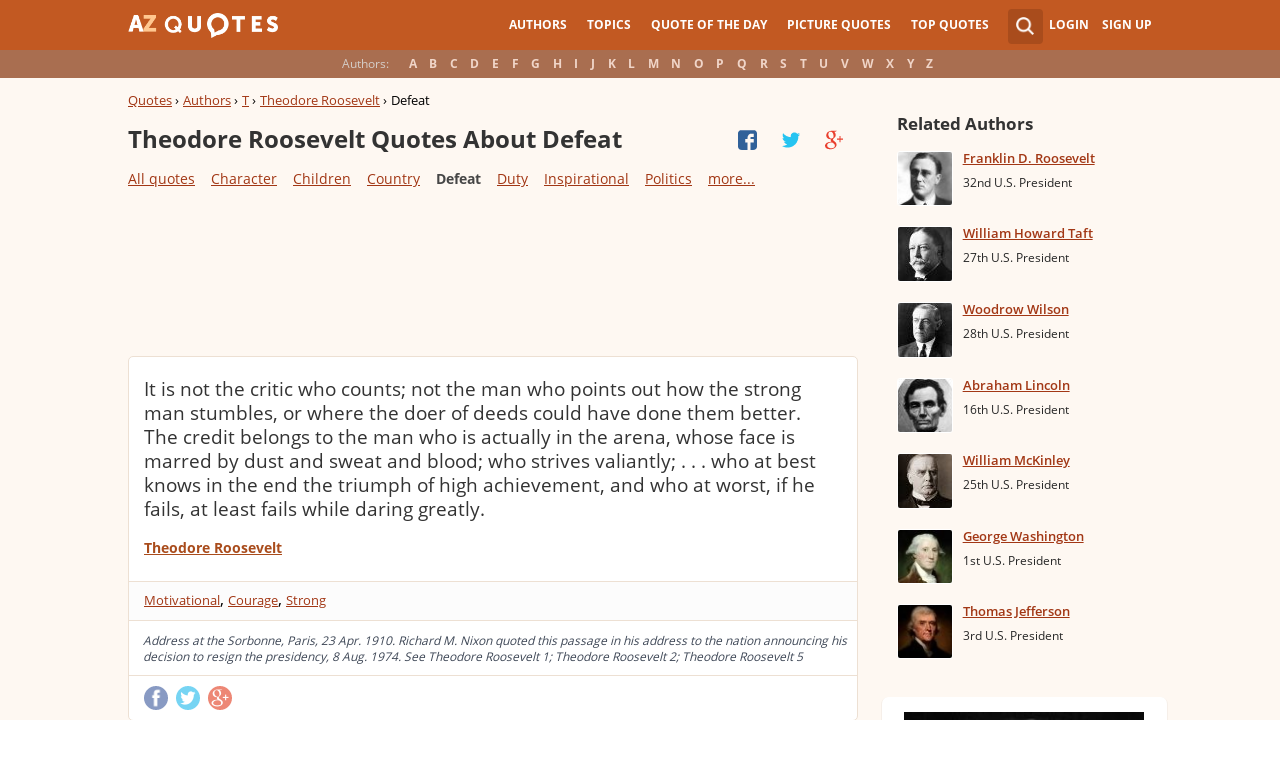

--- FILE ---
content_type: text/html; charset=UTF-8
request_url: https://www.azquotes.com/author/12606-Theodore_Roosevelt/tag/defeat
body_size: 23514
content:
<!DOCTYPE html>
<html prefix="og: http://ogp.me/ns#">
 <head>
  <meta charset="utf-8">
  <title>Theodore Roosevelt Quotes About Defeat | A-Z Quotes</title>
 <meta name="description" content="Discover Theodore Roosevelt quotes about defeat. Share with friends. Create amazing picture quotes from Theodore Roosevelt quotations.">
 <meta property="og:site_name" content="A-Z Quotes">
 <meta property="og:title" content="Theodore Roosevelt Quotes About Defeat | A-Z Quotes">
 <meta property="og:type" content="article">
 <meta property="og:url" content="https://www.azquotes.com/author/12606-Theodore_Roosevelt/tag/defeat">
 <meta property="og:description" content="Discover Theodore Roosevelt quotes about defeat. Share with friends. Create amazing picture quotes from Theodore Roosevelt quotations.">
 <meta property="twitter:card" content="summary">
 <meta property="twitter:title" content="Theodore Roosevelt Quotes About Defeat | A-Z Quotes">
 <meta property="twitter:description" content="Discover Theodore Roosevelt quotes about defeat. Share with friends. Create amazing picture quotes from Theodore Roosevelt quotations.">
 <meta property="twitter:domain" content="www.azquotes.com">
 <meta property="og:image" content="https://www.azquotes.com/public/pictures/authors/bf/77/bf7763e38ecda9a4d57609150ae7e865/52b95a5b4250e.jpg">
 <meta property="og:image:type" content="image/jpeg">
 <meta property="og:image:width" content="240">
 <meta property="og:image:height" content="240">
 <meta property="twitter:image:src" content="https://www.azquotes.com/public/pictures/authors/bf/77/bf7763e38ecda9a4d57609150ae7e865/52b95a5b4250e.jpg">
 <link rel="icon" type="image/png" href="https://www.azquotes.com/favicon.png">
 <meta name="viewport" content="width=device-width,initial-scale=1, minimum-scale=1, maximum-scale=1, user-scalable=1">	

 <link rel="preload" href="/public2/opensans/ops/DXI1ORHCpsQm3Vp6mXoaTRUOjZSKWg4xBWp_C_qQx0o.woff2" as="font" type="font/woff2" crossorigin>
 <link rel="preload" href="/public2/opensans/ops/u-WUoqrET9fUeobQW7jkRVtXRa8TVwTICgirnJhmVJw.woff2" as="font" type="font/woff2" crossorigin>
 <link rel="preload" href="/public2/opensans/ops/MTP_ySUJH_bn48VBG8sNShUOjZSKWg4xBWp_C_qQx0o.woff2" as="font" type="font/woff2" crossorigin>
 <link rel="preload" href="/public2/opensans/ops/k3k702ZOKiLJc3WVjuplzBUOjZSKWg4xBWp_C_qQx0o.woff2" as="font" type="font/woff2" crossorigin>

 
<link rel="preload" href="/public2/css/style.min3.css?1570199812" as="style" type="text/css" crossorigin="anonymous">




 

<style>
html,body,div,span,h1,h2,h3,h4,h5,h6,p,em,img,strong,sub,sup,b,u,i,dl,dt,dd,ol,ul,li,fieldset,form,label,table,tbody,tfoot,thead,tr,th,td,article,aside,canvas,details,figcaption,figure,footer,header,hgroup,menu,nav,section,summary,time,mark,audio,video{margin:0;padding:0;border:0;outline:none;vertical-align:baseline;background:transparent;font-size:100%;}
html {overflow-y:scroll;}
body {position: relative;font-family:"Arial", sans-serif;font-size:1em;}
html, body {height: 100%;}
#wrap {clear: both;height: auto !important;margin-bottom: -80px;min-height: 100%;}
.front #wrap{margin-bottom: -139px;}
#wrap #footer-clear {height: 80px;}
.front #wrap #footer-clear{height: 139px}
#footer {clear: both;height: 80px;position: relative;font-size:0.750em;width: 100%;bottom: 0;}
.front #footer{height: 139px}
#header-wrap {width: 100%;z-index: 100;background: #c25922;color:#fff;font-size:0.750em;}
#menu{z-index: 100;background: #c25922;width:100%;}
#container-wrap {position: relative;}
#landing-content {z-index:2;padding:28px 0;width: 100%;}
.clear{clear: both;display: block;}
.wrapper{margin:0 auto;padding-left: 6.25% ;padding-right: 6.25% ;position: relative;float:none;clear:both;max-width:1024px;min-width:312px;}
.logo{width:150px;float:left;height:50px;}
.logo a{display:block;background:url('/public2/images/newlogo.png') no-repeat center center;background-size:contain;height:50px;}
.mainmenu, .footmenu{text-align:center;overflow:hidden;margin:0 auto;}
.account{float:right;}
#showhide{display:none;}
.mainmenu ul, .footmenu ul{display:block;}
.mainmenu li, .footmenu li{font-size:12px;list-style:none;display:inline-block;}
.mainmenu li a, .footmenu li a{display:block;height:50px;line-height:50px;text-transform:uppercase;color:#fff;font-weight:700;padding:0 10px;text-decoration:none;}
.mainmenu li a:hover, .footmenu  li a:hover{color:#f1ddd7;}
.mainmenu li a:hover {background:#d4732c;}
.footmenu li a{height:80px;line-height:80px;text-transform:none;}
.mainmenu li.active a, .footmenu li.active a{background:#d4732c;}
.search_wrapper{width:50px;float:left;position:relative;}
.s_form{display:none;position:absolute;top:9px;right: 5px;width: 256px;z-index:300;height:50px;font-size:14px;}
.s_form input.ui-autocomplete-input{color:#747474;border:none;background:#fff;padding:4px;padding-left:10px;border-radius:4px 0 0 4px;width:220px;float:left;box-sizing:border-box;height:34px;line-height:34px;}
.az{display:none;}
.user, .auth_user{width:150px;height:50px;line-height:50px;text-align:right;float:right;position:relative;}
.user{width:auto;}
.auth_user{padding-left: 44px;width: 106px;position: relative;}
.auth_user a.username > img{position: absolute;top: 8px;left: 0;-webkit-border-radius: 3px; -moz-border-radius: 3px; -ms-border-radius: 3px; -o-border-radius: 3px; border-radius: 3px;border: 1px solid #ce7a4e;}
ul.submenu{display:none;background: #b35b2d;position: absolute;top: 50px;right: 0;width: 230px;z-index: 300;line-height:16px;text-align:left;padding-top:1em;padding-bottom:1.4em;}
.submenu li{margin:0.2em 1.9em;padding:0.4em;list-style:none;border-bottom:1px solid transparent;}
.submenu li:nth-child(3), .submenu li:nth-child(4), .submenu li:nth-child(5){border-bottom:1px solid #c47348;}
.submenu li a{display:block;text-decoration:none;color:#fff;font-weight:700;}
.submenu span{display:block;padding:2px;float:right;background:#c47348;}
.submenu li a:hover{color:#ffc790;}
.login , .signup, .username{text-transform:uppercase;color:#f0d5c8;color:#fff;text-decoration:none;font-weight:700;}
.signup{margin-left:0.8em;}
.username{display:block;background:url('/public2/images/new_sprites.png') right -900px no-repeat;padding-right:20px;}
a.submenu_active{background: url("/public2/images/new_sprites.png") right -955px no-repeat transparent;	}
.title{color:#d5cec9;margin-right:1em;display:inline-block;}
.alp{background:#a96e50;overflow:hidden;height:28px;line-height:28px;text-align:center;	/*padding-top:50px;*/}
.authors{display:inline-block;}
.authors li{text-align:center;list-style:none;display:inline-block;}
.authors li a{display:block;color:#f0d5c8;text-decoration:none;padding:0 0.4em;font-weight:700;}
.authors li a:hover{background:#c38363;}
.authors li.active a{background:#c38363;}
.leftcol, .rightcol{border-radius:2px;}
.leftcol h1{color:#333333;font-weight:700;font-size:1.250em;text-align:left;margin-top:1.3em;margin-bottom:1.0em;}
.leftcol .h1-index {margin-left: 44px;}
.rightcol h3{color:#4c3f39;margin:1.4em 1.4em 1em 0;font-weight:700;font-size:1.125em;}
.block{padding:0.4em 0em 1.4em 3.1em;}
.block h4{font-weight:500;padding-left:30px;background:url('/public2/images/new_sprites.png') no-repeat;min-height:30px;line-height:30px;}
.block h4 a{color:#4c3f39;font-weight:600;	font-size:0.875em;}
.block a:hover{color: #ff7823;}
.block a{color:#a23715;font-size:0.8em;	font-weight:600;line-height:1.2em;border-bottom:1px solid;text-decoration:none;}
.block span{margin-right:0.8em;font-size:0.84em;color:#262626;}
.block li{list-style:none;}
.nash_ad1, .nash_ad2, .nash_ad3 {width: 125px; height: 125px; }
@media all and (max-width: 1024px){.az select{    display:none;}}
@media all and (max-width: 960px){#wrap{    overflow: hidden;}#footer{    position: relative;}#header-wrap{    height:50px;}#landing-content{    padding-top:0px;}.mainmenu{    text-align:left;    min-width:110px;    float:right;}.account {     float: right;}#showhide{    display:block;    float:left;    background-image:url('/public2/images/new_sprites.png');    background-position: 5px -933px;    background-repeat: no-repeat;    background-size: 65px auto;    height:50px;    width:50px;    padding:0;}#showhide:hover{    opacity:0.8;}
.mainmenu ul{    display:none;}.mainmenu li{    display:block;    float:none;    background:#b35b2d;    padding:0;}.footmenu li:nth-child(n+4){    display:none;}.mainmenu li a{    display: block;    height: 30px;    line-height: 30px;    text-transform: none;    color: #f0d5c8;    font-weight: 700;    padding: 0 1em;    text-decoration: none;}.s_form {    right: -30px;    width: 406px;}.s_form input.ui-autocomplete-input {    width: 370px;}.az{    position:relative;    z-index: 1;    display:block;    float:left;    line-height:50px;    width:60px;    height:50px;    text-align:center;    color: #F0D5C8;    font-weight: 700;    text-decoration: none;    text-transform: uppercase;    background-position: 5px -1070px;    background-repeat: no-repeat;    background-size: 65px auto;    background-image:url('/public2/images/new_sprites.png');}.az:hover{    opacity:0.8;}.az select{    cursor:pointer;    display:block;    opacity:0;    position:absolute;    top:0;    left:0;    width:100%;    height:100%;    z-index:900;}.user, .auth_user {    display: none;}.auth_user {    width:70px;    background: url("/public2/images/new_sprites.png") 0px -50px no-repeat transparent;}.username {    display:block;    width:70px;    height:50px;    text-indent:300%;    white-space: nowrap;    padding:0px;    overflow:hidden;    background: url("/public2/images/new_sprites.png") right -900px no-repeat transparent;}
.alp{    display:none;}.leftcol .h1-index{    margin-left: 0;    text-align: center;}.block{    padding:1.4em 3em ;}}
@media all and (max-width:480px){.logo {    position: absolute;    left: 0;    right: 0;    margin: auto; }.mainmenu {    float: left;}.az{display:none;}.search_wrapper{    width:50px;}.s_form{    width: 376px;    right: 0;}.s_form input.ui-autocomplete-input{    width: 340px;}.user, .auth_user{    display:none;}.user{    width: auto;}.fmenu .logo {    width:60px;}.fmenu .logo a {    background:url('/public2/images/az-small.png') no-repeat center center;    background-size:40px;}}
@media all and (max-width:360px){.wrapper{    padding:0 4px;}.mainmenu {     min-width: 110px;    width:110px;}#showhide, 	.az{}.s_form{    width: 266px;    right:10px;}.s_form input.ui-autocomplete-input{    width: 228px;}}
#wrap {background: #fef8f2;}
li{list-style:none;}
@media (max-width: 960px){a{    text-decoration: none;}}
.list-quotes {margin-bottom: 30px;}
.list-quotes li {margin-bottom: 25px;}
.list-quotes .wrap-block {border: 1px solid #ede0d3;background-color: #ffffff;border-radius: 5px;padding: 20px 15px 5px;position: relative;}
.list-quotes p, .list-quotes p > a.title {color: #333333;line-height: 24px;font-size: 1.1em;font-weight: 400;margin-bottom: 0;}
.list-quotes .author {line-height: 1;margin-top: 10px;}
.list-quotes .author a {font-size: 0.8em;font-weight: bold;color: #a94c1c;}
.list-quotes .icons {float: right;opacity: 0.6;}
.list-quotes .tags, .list-quotes .icons {display: -moz-inline-stack;display: inline-block;vertical-align: top;zoom: 1;}
.list-quotes .tags {width: 55%;margin: 3px 0 -3px 0;}
.list-quotes .tags {width: 44%;}
.list-quotes .tags a {font-size: 0.75em;color: #a23715;}
.list-quotes .icons {opacity: 1;margin-top: 3px;}
#cloud_bar span {color: #464646;font-weight: bold;}
#cloud_bar a {color: #a23715;}
.list-quotes p > a.zoom-cur img {max-width: 640px;width: 100%;}
.collapse, .s_form input[type="submit"] {border: none;position: relative;text-decoration: none;width: 35px;height: 35px;background: url('/public2/images/sprite-btn-search-s3f4b92f7a1.png');background-repeat: no-repeat !important;background-color: #a94c1c;background-size: 50% auto;background-position: 0 0;border-radius: 0 4px 4px 0;-webkit-border-radius: 0 4px 4px 0;-moz-border-radius: 0 4px 4px 0;background-position: 8px 8px;cursor: pointer;}
/*
@media (min-width:180px) { .nash_ad1 { width: 100%;height: 50px; } .nash_ad2, .nash_ad3 { width: 180px;height: 150px; }  }
@media (min-width:200px) { .nash_ad1 { width: 100%;height: 100px; } .nash_ad2, .nash_ad3 { width: 200px;height: 200px; }  }
@media (min-width:250px) { .nash_ad1 { width: 100%;height: 100px; } .nash_ad2, .nash_ad3 { width: 250px;height: 250px; } }
@media (min-width:300px) { .nash_ad1 { width: 320px;height: 100px; } .nash_ad2, .nash_ad3 { width: 300px;height: 250px;} }
@media (min-width:336px) { .nash_ad1 { width: 100%;height: 100px; } .nash_ad2, .nash_ad3 { width: 336px;height: 280px;} }
@media (min-width:468px) { .nash_ad1 { width: 468px;height: 60px; } .nash_ad2, .nash_ad3 { width: 468px;height: 60px;} }
@media (min-width:600px) { .nash_ad1 { width: 100%; } .nash_ad2, .nash_ad3 { width:100% } }
@media (min-width:960px) { .nash_ad1 { width: calc(100% - 294px); } .nash_ad2, .nash_ad3 { width: calc(100% - 294px); } }
*/    
.list-quotes {
	margin-bottom: 0px !important;
}
.list-quotes li:last-child{margin-bottom: 25px !important;}

.wrap-block-for-ad {
	padding: 0px ;
	margin: 0px;
}
.zerozerozero { width: 100%;height: 600px }
@media (min-width:180px) and (max-width: 299px) { 

	.nash_ad1 { width: 180px ;height: 150px; } 
	.nash_ad2, .nash_ad3 { width: 180px;height: 150px;}

	.mobile_nash_ad1 { width: 100%;height: 150px } 
	.mobile_nash_ad2, .mobile_nash_ad3 { width: 100%;height: 150px;} 

}
@media (min-width:300px) and (max-width: 416px) { 
.mobile_nash_ad1 { width: 336px;height: 280px } 
.mobile_nash_ad2, .mobile_nash_ad3 { width: 336px;height: 280px;} 
}

@media (min-width:417px) and (max-width: 831px) {
	.nash_ad1, .nash_ad2, .nash_ad3 { width: auto; height: 100px; }
	
	.mobile_nash_ad1 { width: auto;height: 100px } 
	.mobile_nash_ad2, .mobile_nash_ad3 { width: auto;height: 100px;} 
}

@media (min-width:832px) {
	.nash_ad1, .nash_ad2, .nash_ad3 { width: auto; height: 90px; max-width: 728px}

	.mobile_nash_ad1 { width: auto;height: 100px } 
	.mobile_nash_ad2, .mobile_nash_ad3 { width: auto;height: 100px;} 
}



@media (min-width: 960px) {
	.leftcol-inner { width: calc(100% - 294px); }
}


/* @media (min-width:499px) { .mobile_nash_ad1 { width: 100%;height: 250px; } .mobile_nash_ad2, .mobile_nash_ad3 { width: 100%;height: 280px;} } */


@media (min-width:100px) and (max-width: 416px) {
	.mobile_nash_ad1,
	.mobile_nash_ad2,
	.mobile_nash_ad3 {
		/* margin-left: 0px !important; */
		/* margin-right: 0px !important; */
		width: calc(100% - 4px) !important;
		margin: auto !important;
	}


}    
</style>

<script defer type="text/javascript" src="/public2/js/full3.min.js"></script>

 
 
 
<script>var author_url = '/author/12606-Theodore_Roosevelt';
var author_name = 'Theodore Roosevelt';
var in_the_news_count = '0';</script> <script defer type="text/javascript" src="/public2/pages-js/author.js?v=1.4"></script>
 
 
 <style>
#cookie-alert{
	position:fixed;bottom:0;z-index:10000;width:100%;text-align:left;margin-bottom:0;color:#000;background-color:#fff3cd;border-left:0;border-right:0;border-bottom:0;border-top:3px solid #f57c00;border-radius:0;
	
	/*display:unset!important;*/
	
	font-family: "Helvetica Neue",Helvetica,Arial,sans-serif;
    font-size: 14px;
    line-height: 1.42857143;
	-webkit-box-sizing: border-box;
    -moz-box-sizing: border-box;
    box-sizing: border-box;
}

@media screen and (min-width:1600px){
	#cookie-alert{
		padding-right:200px;
		padding-left:200px;
	}
}

#close-cookie-alert{
	margin-top:10px;
	width:50px;
    background: #C25922;
    border-color: #00c19a;
	text-decoration: none;
	box-shadow: 0 1px 1px rgba(0,0,0,.1);
	display: inline-block;
    padding: 6px 12px;
    margin-bottom: 0;
    font-size: 14px;
    font-weight: 400;
    line-height: 1.42857143;
    text-align: center;
    white-space: nowrap;
    vertical-align: middle;
	touch-action: manipulation;
	cursor: pointer;
	user-select: none;
	border: 1px solid transparent;
	border-radius: 4px;
    overflow: visible;
	color:white;
	box-sizing: border-box;
	-webkit-appearance: button;
	-webkit-user-select: none;
	-moz-user-select: none;
	-ms-user-select: none;
	-ms-touch-action: manipulation;
	background-image: none;
}

/*#close-cookie-alert:hover {
    background: #703C24; 
}*/

#close-cookie-alert.floated{margin-top:0;position:absolute;right:10px;bottom:16px}

#close-cookie-alert.floated:hover {
    background: #703C24; 
}

.alert {
	padding:15px;
	margin-bottom:20px;
	border:1px solid transparent;
	border-radius:4px
}
.alert-dismissable,
.alert-dismissible {
	padding-right:35px
}
.alert-dismissable .close,
.alert-dismissible .close {
	position:relative;
	top:-2px;
	right:-21px;
	color:inherit
}
.alert-success {
	color:#3c763d;
	background-color:#dff0d8;
	border-color:#d6e9c6
}

</style>
 
 </head>
 <body>
  <div id="wrap">
	  
  	  
	  
   <div id="header-wrap">
    <div id="menu">
     <div class="wrapper" >
      <div class="logo">
       <a href="/"></a>
      </div>
      <div class="account">
       <div class="search_wrapper">
        <a href="#" class="collapse">&nbsp;</a>
        <div class="s_form">
         <form action="/search_results.html" class="search" method="GET">
          <input name="query" placeholder="example: funny quotes" type="text" value="" class="ui-autocomplete-input" autocomplete="off">
          <input type="reset">
          <input type="submit" value="">
          <div class="search-result-sur" style="display:none;"></div>
         </form>
        </div>
       </div>
       <div class="user">
        <a href="#" class="login">Login</a>
        <a href="#" class="signup">Sign Up</a>
       </div>
      </div>		
      <div class="mainmenu">
       <a href="#" id="showhide"></a>
       <a href="#" class="az"></a>
       <ul>
        <li><a href="/quotes/authors.html">Authors</a></li>
        <li><a href="/quotes/topics/index.html">Topics</a></li>
        <li><a href="/quote_of_the_day.html">Quote of the Day</a></li>
        <li><a href="/picturequotes">Picture Quotes</a></li>
        <li><a href="/top_quotes.html">Top Quotes</a></li>
       </ul>
      </div>
     </div>
    </div>
    <div class="alp">
     <div class="wrapper">
      <div class="title">Authors:</div>
      <ul class="authors">
       <li class="active choose"><a href="#">Choose...</a></li>
       <li><a href="/quotes/authors/a/">A</a></li>
       <li><a href="/quotes/authors/b/">B</a></li>
       <li><a href="/quotes/authors/c/">C</a></li>
       <li><a href="/quotes/authors/d/">D</a></li>
       <li><a href="/quotes/authors/e/">E</a></li>
       <li><a href="/quotes/authors/f/">F</a></li>
       <li><a href="/quotes/authors/g/">G</a></li>
       <li><a href="/quotes/authors/h/">H</a></li>
       <li><a href="/quotes/authors/i/">I</a></li>
       <li><a href="/quotes/authors/j/">J</a></li>
       <li><a href="/quotes/authors/k/">K</a></li>
       <li><a href="/quotes/authors/l/">L</a></li>
       <li><a href="/quotes/authors/m/">M</a></li>
       <li><a href="/quotes/authors/n/">N</a></li>
       <li><a href="/quotes/authors/o/">O</a></li>
       <li><a href="/quotes/authors/p/">P</a></li>
       <li><a href="/quotes/authors/q/">Q</a></li>
       <li><a href="/quotes/authors/r/">R</a></li>
       <li><a href="/quotes/authors/s/">S</a></li>
       <li><a href="/quotes/authors/t/">T</a></li>
       <li><a href="/quotes/authors/u/">U</a></li>
       <li><a href="/quotes/authors/v/">V</a></li>
       <li><a href="/quotes/authors/w/">W</a></li>
       <li><a href="/quotes/authors/x/">X</a></li>
       <li><a href="/quotes/authors/y/">Y</a></li>
       <li><a href="/quotes/authors/z/">Z</a></li>
      </ul>
     </div>
    </div>	
   </div>

<script>
function _send(url, data){
 $.ajax({
  url: url,
  type: "POST",
  data: data,
  cache: false
 });
} 
var lazy = {
 container: [],
 add : function (func, params){
  this.container[this.container.length] = [func, params];
 },
 do : function (){
  if(this.container.length > 0){
   for(var i = 0; i < this.container.length; i++ ){
    var func = this.container[i][0];
    var params = this.container[i][1];
    func.apply({}, params);
   }
  }
 }
};
</script>
<div id="container-wrap">
 <div id="Container">
  <div id="content" class="content_inner">
   <div class="wrapper clearfix" id="fly-scroll-container">
    <div class="leftcol quotations" style="margin-top:0px">
     <div class="leftcol-inner">
      <div xmlns:v="http://rdf.data-vocabulary.org/#" class="breadcrumb bc-aside" style="margin-top: 10px;">
       <span typeof="v:Breadcrumb"><a href="/" rel="v:url" property="v:title">Quotes</a> ›</span>
       <span typeof="v:Breadcrumb"><a href="/quotes/authors.html" rel="v:url" property="v:title">Authors</a> ›</span>
       <span typeof="v:Breadcrumb"><a href="/quotes/authors/t/" rel="v:url" property="v:title">T</a> ›</span>
       <span typeof="v:Breadcrumb"><a href="/author/12606-Theodore_Roosevelt" rel="v:url" property="v:title">Theodore Roosevelt</a> ›</span>
       <span>Defeat</span>
 
      </div>
 
      <h1>Theodore Roosevelt Quotes About Defeat</h1>
      <a href="#" class="quotes-all-list">Quotes about: <span>Defeat</span></a>
                        
      <div id="up-share-container">
<div class="share-container rrclearfix" style="width:130px">
<ul id="up-rrssb-buttons" class="rrssb-buttons rrclearfix">
<li class="rrssb-facebook small" style="display:none;">
<a href="https://www.facebook.com/sharer/sharer.php?u=https://www.azquotes.com/author/12606-Theodore_Roosevelt" class="rrpopup">
<span class="rrssb-icon">
<svg version="1.1" xmlns="https://www.w3.org/2000/svg" xmlns:xlink="https://www.w3.org/1999/xlink" x="0px" y="0px" width="28px" height="28px" viewBox="0 0 28 28" enable-background="new 0 0 28 28" xml:space="preserve">
<path d="M27.825,4.783c0-2.427-2.182-4.608-4.608-4.608H4.783c-2.422,0-4.608,2.182-4.608,4.608v18.434
c0,2.427,2.181,4.608,4.608,4.608H14V17.379h-3.379v-4.608H14v-1.795c0-3.089,2.335-5.885,5.192-5.885h3.718v4.608h-3.726
c-0.408,0-0.884,0.492-0.884,1.236v1.836h4.609v4.608h-4.609v10.446h4.916c2.422,0,4.608-2.188,4.608-4.608V4.783z"/>
</svg>
</span>
<span class="rrssb-text">facebook</span>
</a>
</li>
<li class="rrssb-twitter small" style="display:none;">
<a href="https://twitter.com/home?status=Theodore+Roosevelt+Quotes+About+Defeat+%7C+A-Z+Quotes+https%3A%2F%2Fwww.azquotes.com%2Fauthor%2F12606-Theodore_Roosevelt" class="rrpopup">
<span class="rrssb-icon">
<svg version="1.1" xmlns="https://www.w3.org/2000/svg" xmlns:xlink="https://www.w3.org/1999/xlink" x="0px" y="0px"
 width="28px" height="28px" viewBox="0 0 28 28" enable-background="new 0 0 28 28" xml:space="preserve">
<path d="M24.253,8.756C24.689,17.08,18.297,24.182,9.97,24.62c-3.122,0.162-6.219-0.646-8.861-2.32
c2.703,0.179,5.376-0.648,7.508-2.321c-2.072-0.247-3.818-1.661-4.489-3.638c0.801,0.128,1.62,0.076,2.399-0.155
C4.045,15.72,2.215,13.6,2.115,11.077c0.688,0.275,1.426,0.407,2.168,0.386c-2.135-1.65-2.729-4.621-1.394-6.965
C5.575,7.816,9.54,9.84,13.803,10.071c-0.842-2.739,0.694-5.64,3.434-6.482c2.018-0.623,4.212,0.044,5.546,1.683
c1.186-0.213,2.318-0.662,3.329-1.317c-0.385,1.256-1.247,2.312-2.399,2.942c1.048-0.106,2.069-0.394,3.019-0.851
C26.275,7.229,25.39,8.196,24.253,8.756z"/>
</svg>
   </span>
<span class="rrssb-text">twitter</span>
</a>
</li>
<li class="rrssb-googleplus small" style="display:none;">
<a href="https://plus.google.com/share?url=https://www.azquotes.com/author/12606-Theodore_Roosevelt" class="rrpopup">
<span class="rrssb-icon">
<svg version="1.1" xmlns="https://www.w3.org/2000/svg" xmlns:xlink="https://www.w3.org/1999/xlink" x="0px" y="0px" width="28px" height="28px" viewBox="0 0 28 28" enable-background="new 0 0 28 28" xml:space="preserve">
<g>
<g>
<path d="M14.703,15.854l-1.219-0.948c-0.372-0.308-0.88-0.715-0.88-1.459c0-0.748,0.508-1.223,0.95-1.663
c1.42-1.119,2.839-2.309,2.839-4.817c0-2.58-1.621-3.937-2.399-4.581h2.097l2.202-1.383h-6.67c-1.83,0-4.467,0.433-6.398,2.027
C3.768,4.287,3.059,6.018,3.059,7.576c0,2.634,2.022,5.328,5.604,5.328c0.339,0,0.71-0.033,1.083-0.068
c-0.167,0.408-0.336,0.748-0.336,1.324c0,1.04,0.551,1.685,1.011,2.297c-1.524,0.104-4.37,0.273-6.467,1.562
c-1.998,1.188-2.605,2.916-2.605,4.137c0,2.512,2.358,4.84,7.289,4.84c5.822,0,8.904-3.223,8.904-6.41
c0.008-2.327-1.359-3.489-2.829-4.731H14.703z M10.269,11.951c-2.912,0-4.231-3.765-4.231-6.037c0-0.884,0.168-1.797,0.744-2.511
c0.543-0.679,1.489-1.12,2.372-1.12c2.807,0,4.256,3.798,4.256,6.242c0,0.612-0.067,1.694-0.845,2.478
c-0.537,0.55-1.438,0.948-2.295,0.951V11.951z M10.302,25.609c-3.621,0-5.957-1.732-5.957-4.142c0-2.408,2.165-3.223,2.911-3.492
c1.421-0.479,3.25-0.545,3.555-0.545c0.338,0,0.52,0,0.766,0.034c2.574,1.838,3.706,2.757,3.706,4.479
c-0.002,2.073-1.736,3.665-4.982,3.649L10.302,25.609z"/>
<polygon points="23.254,11.89 23.254,8.521 21.569,8.521 21.569,11.89 18.202,11.89 18.202,13.604 21.569,13.604 21.569,17.004
23.254,17.004 23.254,13.604 26.653,13.604 26.653,11.89  "/>
</g>
</g>
</svg>
</span>
<span class="rrssb-text">googleplus</span>
</a>
</li>
</ul>
</div>      </div>
      <span class='clear'></span>
      
<div id="cloud_bar">
<a title="Abraham" href="/author/12606-Theodore_Roosevelt/tag/abraham" data-ct="4">Abraham</a>
<a title="Achievement" href="/author/12606-Theodore_Roosevelt/tag/achievement" data-ct="10">Achievement</a>
<a title="Acting" href="/author/12606-Theodore_Roosevelt/tag/acting" data-ct="6">Acting</a>
<a title="Adventure" href="/author/12606-Theodore_Roosevelt/tag/adventure" data-ct="3">Adventure</a>
<a title="Adversity" href="/author/12606-Theodore_Roosevelt/tag/adversity" data-ct="4">Adversity</a>
<a title="Affairs" href="/author/12606-Theodore_Roosevelt/tag/affair" data-ct="8">Affairs</a>
<a title="Age" href="/author/12606-Theodore_Roosevelt/tag/age" data-ct="15">Age</a>
<a style="display: none;" title="Ambition" href="/author/12606-Theodore_Roosevelt/tag/ambition" data-ct="6">Ambition</a>
<a style="display: none;" title="Animals" href="/author/12606-Theodore_Roosevelt/tag/animal" data-ct="7">Animals</a>
<a style="display: none;" title="Army" href="/author/12606-Theodore_Roosevelt/tag/army" data-ct="3">Army</a>
<a style="display: none;" title="Arrogance" href="/author/12606-Theodore_Roosevelt/tag/arrogance" data-ct="3">Arrogance</a>
<a style="display: none;" title="Atheism" href="/author/12606-Theodore_Roosevelt/tag/atheism" data-ct="4">Atheism</a>
<a style="display: none;" title="Attitude" href="/author/12606-Theodore_Roosevelt/tag/attitude" data-ct="10">Attitude</a>
<a style="display: none;" title="Balance" href="/author/12606-Theodore_Roosevelt/tag/balance" data-ct="3">Balance</a>
<a style="display: none;" title="Bible" href="/author/12606-Theodore_Roosevelt/tag/bible" data-ct="4">Bible</a>
<a style="display: none;" title="Big Business" href="/author/12606-Theodore_Roosevelt/tag/big-business" data-ct="5">Big Business</a>
<a style="display: none;" title="Birds" href="/author/12606-Theodore_Roosevelt/tag/bird" data-ct="3">Birds</a>
<a style="display: none;" title="Books" href="/author/12606-Theodore_Roosevelt/tag/book" data-ct="9">Books</a>
<a style="display: none;" title="Brothers" href="/author/12606-Theodore_Roosevelt/tag/brother" data-ct="4">Brothers</a>
<a style="display: none;" title="Business" href="/author/12606-Theodore_Roosevelt/tag/business" data-ct="13">Business</a>
<a style="display: none;" title="Change" href="/author/12606-Theodore_Roosevelt/tag/change" data-ct="3">Change</a>
<a style="display: none;" title="Character" href="/author/12606-Theodore_Roosevelt/tag/character" data-ct="24">Character</a>
<a style="display: none;" title="Children" href="/author/12606-Theodore_Roosevelt/tag/children" data-ct="24">Children</a>
<a style="display: none;" title="Chocolate" href="/author/12606-Theodore_Roosevelt/tag/chocolate" data-ct="3">Chocolate</a>
<a style="display: none;" title="Choices" href="/author/12606-Theodore_Roosevelt/tag/choices" data-ct="5">Choices</a>
<a style="display: none;" title="Church" href="/author/12606-Theodore_Roosevelt/tag/church" data-ct="3">Church</a>
<a style="display: none;" title="Citizenship" href="/author/12606-Theodore_Roosevelt/tag/citizenship" data-ct="6">Citizenship</a>
<a style="display: none;" title="Civil War" href="/author/12606-Theodore_Roosevelt/tag/civil-war" data-ct="3">Civil War</a>
<a style="display: none;" title="College" href="/author/12606-Theodore_Roosevelt/tag/college" data-ct="5">College</a>
<a style="display: none;" title="Community" href="/author/12606-Theodore_Roosevelt/tag/community" data-ct="16">Community</a>
<a style="display: none;" title="Conscience" href="/author/12606-Theodore_Roosevelt/tag/conscience" data-ct="4">Conscience</a>
<a style="display: none;" title="Conservation" href="/author/12606-Theodore_Roosevelt/tag/conservation" data-ct="20">Conservation</a>
<a style="display: none;" title="Conspiracy" href="/author/12606-Theodore_Roosevelt/tag/conspiracy" data-ct="3">Conspiracy</a>
<a style="display: none;" title="Constitution" href="/author/12606-Theodore_Roosevelt/tag/constitution" data-ct="7">Constitution</a>
<a style="display: none;" title="Corruption" href="/author/12606-Theodore_Roosevelt/tag/corruption" data-ct="10">Corruption</a>
<a style="display: none;" title="Country" href="/author/12606-Theodore_Roosevelt/tag/country" data-ct="45">Country</a>
<a style="display: none;" title="Courage" href="/author/12606-Theodore_Roosevelt/tag/courage" data-ct="11">Courage</a>
<a style="display: none;" title="Crime" href="/author/12606-Theodore_Roosevelt/tag/crime" data-ct="4">Crime</a>
<a style="display: none;" title="Criticism" href="/author/12606-Theodore_Roosevelt/tag/criticism" data-ct="9">Criticism</a>
<a style="display: none;" title="Critics" href="/author/12606-Theodore_Roosevelt/tag/critics" data-ct="11">Critics</a>
<a style="display: none;" title="Decisions" href="/author/12606-Theodore_Roosevelt/tag/decision" data-ct="4">Decisions</a>
<a style="display: none;" title="Defeat" href="/author/12606-Theodore_Roosevelt/tag/defeat" data-ct="11">Defeat</a>
<a style="display: none;" title="Desire" href="/author/12606-Theodore_Roosevelt/tag/desire" data-ct="7">Desire</a>
<a style="display: none;" title="Destiny" href="/author/12606-Theodore_Roosevelt/tag/destiny" data-ct="4">Destiny</a>
<a style="display: none;" title="Determination" href="/author/12606-Theodore_Roosevelt/tag/determination" data-ct="3">Determination</a>
<a style="display: none;" title="Devil" href="/author/12606-Theodore_Roosevelt/tag/devil" data-ct="3">Devil</a>
<a style="display: none;" title="Devotion" href="/author/12606-Theodore_Roosevelt/tag/devotion" data-ct="3">Devotion</a>
<a style="display: none;" title="Difficulty" href="/author/12606-Theodore_Roosevelt/tag/difficulty" data-ct="5">Difficulty</a>
<a style="display: none;" title="Discipline" href="/author/12606-Theodore_Roosevelt/tag/discipline" data-ct="3">Discipline</a>
<a style="display: none;" title="Dreams" href="/author/12606-Theodore_Roosevelt/tag/dream" data-ct="7">Dreams</a>
<a style="display: none;" title="Duty" href="/author/12606-Theodore_Roosevelt/tag/duty" data-ct="39">Duty</a>
<a style="display: none;" title="Earth" href="/author/12606-Theodore_Roosevelt/tag/earth" data-ct="6">Earth</a>
<a style="display: none;" title="Economy" href="/author/12606-Theodore_Roosevelt/tag/economy" data-ct="8">Economy</a>
<a style="display: none;" title="Education" href="/author/12606-Theodore_Roosevelt/tag/education" data-ct="3">Education</a>
<a style="display: none;" title="Effort" href="/author/12606-Theodore_Roosevelt/tag/effort" data-ct="20">Effort</a>
<a style="display: none;" title="Emotions" href="/author/12606-Theodore_Roosevelt/tag/emotion" data-ct="3">Emotions</a>
<a style="display: none;" title="Enemies" href="/author/12606-Theodore_Roosevelt/tag/enemy" data-ct="4">Enemies</a>
<a style="display: none;" title="Energy" href="/author/12606-Theodore_Roosevelt/tag/energy" data-ct="3">Energy</a>
<a style="display: none;" title="English Language" href="/author/12606-Theodore_Roosevelt/tag/english-language" data-ct="3">English Language</a>
<a style="display: none;" title="Enthusiasm" href="/author/12606-Theodore_Roosevelt/tag/enthusiasm" data-ct="4">Enthusiasm</a>
<a style="display: none;" title="Environment" href="/author/12606-Theodore_Roosevelt/tag/environment" data-ct="11">Environment</a>
<a style="display: none;" title="Envy" href="/author/12606-Theodore_Roosevelt/tag/envy" data-ct="5">Envy</a>
<a style="display: none;" title="Equality" href="/author/12606-Theodore_Roosevelt/tag/equality" data-ct="4">Equality</a>
<a style="display: none;" title="Evil" href="/author/12606-Theodore_Roosevelt/tag/evil" data-ct="20">Evil</a>
<a style="display: none;" title="Exercise" href="/author/12606-Theodore_Roosevelt/tag/exercise" data-ct="7">Exercise</a>
<a style="display: none;" title="Eyes" href="/author/12606-Theodore_Roosevelt/tag/eye" data-ct="8">Eyes</a>
<a style="display: none;" title="Failing" href="/author/12606-Theodore_Roosevelt/tag/failing" data-ct="11">Failing</a>
<a style="display: none;" title="Failure" href="/author/12606-Theodore_Roosevelt/tag/failure" data-ct="8">Failure</a>
<a style="display: none;" title="Fashion" href="/author/12606-Theodore_Roosevelt/tag/fashion" data-ct="5">Fashion</a>
<a style="display: none;" title="Fate" href="/author/12606-Theodore_Roosevelt/tag/fate" data-ct="4">Fate</a>
<a style="display: none;" title="Fathers" href="/author/12606-Theodore_Roosevelt/tag/father" data-ct="3">Fathers</a>
<a style="display: none;" title="Fear" href="/author/12606-Theodore_Roosevelt/tag/fear" data-ct="3">Fear</a>
<a style="display: none;" title="Fighting" href="/author/12606-Theodore_Roosevelt/tag/fighting" data-ct="17">Fighting</a>
<a style="display: none;" title="Football" href="/author/12606-Theodore_Roosevelt/tag/football" data-ct="5">Football</a>
<a style="display: none;" title="Freedom" href="/author/12606-Theodore_Roosevelt/tag/freedom" data-ct="3">Freedom</a>
<a style="display: none;" title="Fringe" href="/author/12606-Theodore_Roosevelt/tag/fringe" data-ct="4">Fringe</a>
<a style="display: none;" title="Giving" href="/author/12606-Theodore_Roosevelt/tag/giving" data-ct="18">Giving</a>
<a style="display: none;" title="Glory" href="/author/12606-Theodore_Roosevelt/tag/glory" data-ct="3">Glory</a>
<a style="display: none;" title="Gratitude" href="/author/12606-Theodore_Roosevelt/tag/gratitude" data-ct="3">Gratitude</a>
<a style="display: none;" title="Greatness" href="/author/12606-Theodore_Roosevelt/tag/greatness" data-ct="8">Greatness</a>
<a style="display: none;" title="Greed" href="/author/12606-Theodore_Roosevelt/tag/greed" data-ct="3">Greed</a>
<a style="display: none;" title="Growth" href="/author/12606-Theodore_Roosevelt/tag/growth" data-ct="7">Growth</a>
<a style="display: none;" title="Guns" href="/author/12606-Theodore_Roosevelt/tag/gun" data-ct="7">Guns</a>
<a style="display: none;" title="Happiness" href="/author/12606-Theodore_Roosevelt/tag/happiness" data-ct="3">Happiness</a>
<a style="display: none;" title="Hard Work" href="/author/12606-Theodore_Roosevelt/tag/hard-work" data-ct="9">Hard Work</a>
<a style="display: none;" title="Hardship" href="/author/12606-Theodore_Roosevelt/tag/hardship" data-ct="3">Hardship</a>
<a style="display: none;" title="Hatred" href="/author/12606-Theodore_Roosevelt/tag/hatred" data-ct="4">Hatred</a>
<a style="display: none;" title="Heart" href="/author/12606-Theodore_Roosevelt/tag/heart" data-ct="11">Heart</a>
<a style="display: none;" title="History" href="/author/12606-Theodore_Roosevelt/tag/history" data-ct="22">History</a>
<a style="display: none;" title="Home" href="/author/12606-Theodore_Roosevelt/tag/home" data-ct="6">Home</a>
<a style="display: none;" title="Honesty" href="/author/12606-Theodore_Roosevelt/tag/honesty" data-ct="9">Honesty</a>
<a style="display: none;" title="Honor" href="/author/12606-Theodore_Roosevelt/tag/honor" data-ct="10">Honor</a>
<a style="display: none;" title="Horror" href="/author/12606-Theodore_Roosevelt/tag/horror" data-ct="5">Horror</a>
<a style="display: none;" title="House" href="/author/12606-Theodore_Roosevelt/tag/house" data-ct="7">House</a>
<a style="display: none;" title="Human Rights" href="/author/12606-Theodore_Roosevelt/tag/human-rights" data-ct="4">Human Rights</a>
<a style="display: none;" title="Humanity" href="/author/12606-Theodore_Roosevelt/tag/humanity" data-ct="5">Humanity</a>
<a style="display: none;" title="Hunting" href="/author/12606-Theodore_Roosevelt/tag/hunting" data-ct="3">Hunting</a>
<a style="display: none;" title="Idealism" href="/author/12606-Theodore_Roosevelt/tag/idealism" data-ct="3">Idealism</a>
<a style="display: none;" title="Immigration" href="/author/12606-Theodore_Roosevelt/tag/immigration" data-ct="4">Immigration</a>
<a style="display: none;" title="Independence" href="/author/12606-Theodore_Roosevelt/tag/independence" data-ct="3">Independence</a>
<a style="display: none;" title="Individualism" href="/author/12606-Theodore_Roosevelt/tag/individualism" data-ct="3">Individualism</a>
<a style="display: none;" title="Injustice" href="/author/12606-Theodore_Roosevelt/tag/injustice" data-ct="3">Injustice</a>
<a style="display: none;" title="Inspirational" href="/author/12606-Theodore_Roosevelt/tag/inspirational" data-ct="25">Inspirational</a>
<a style="display: none;" title="Inspiring" href="/author/12606-Theodore_Roosevelt/tag/inspiring" data-ct="6">Inspiring</a>
<a style="display: none;" title="Joy" href="/author/12606-Theodore_Roosevelt/tag/joy" data-ct="13">Joy</a>
<a style="display: none;" title="Judging" href="/author/12606-Theodore_Roosevelt/tag/judging" data-ct="5">Judging</a>
<a style="display: none;" title="Judgment" href="/author/12606-Theodore_Roosevelt/tag/judgment" data-ct="3">Judgment</a>
<a style="display: none;" title="Justice" href="/author/12606-Theodore_Roosevelt/tag/justice" data-ct="17">Justice</a>
<a style="display: none;" title="Labor" href="/author/12606-Theodore_Roosevelt/tag/labor" data-ct="11">Labor</a>
<a style="display: none;" title="Language" href="/author/12606-Theodore_Roosevelt/tag/language" data-ct="5">Language</a>
<a style="display: none;" title="Leadership" href="/author/12606-Theodore_Roosevelt/tag/leadership" data-ct="13">Leadership</a>
<a style="display: none;" title="Liberalism" href="/author/12606-Theodore_Roosevelt/tag/liberalism" data-ct="8">Liberalism</a>
<a style="display: none;" title="Liberty" href="/author/12606-Theodore_Roosevelt/tag/liberty" data-ct="10">Liberty</a>
<a style="display: none;" title="Life" href="/author/12606-Theodore_Roosevelt/tag/life" data-ct="17">Life</a>
<a style="display: none;" title="Loss" href="/author/12606-Theodore_Roosevelt/tag/loss" data-ct="5">Loss</a>
<a style="display: none;" title="Love" href="/author/12606-Theodore_Roosevelt/tag/love" data-ct="5">Love</a>
<a style="display: none;" title="Loyalty" href="/author/12606-Theodore_Roosevelt/tag/loyalty" data-ct="8">Loyalty</a>
<a style="display: none;" title="Lying" href="/author/12606-Theodore_Roosevelt/tag/lying" data-ct="9">Lying</a>
<a style="display: none;" title="Making Mistakes" href="/author/12606-Theodore_Roosevelt/tag/making-mistakes" data-ct="4">Making Mistakes</a>
<a style="display: none;" title="Management" href="/author/12606-Theodore_Roosevelt/tag/management" data-ct="3">Management</a>
<a style="display: none;" title="Manhood" href="/author/12606-Theodore_Roosevelt/tag/manhood" data-ct="6">Manhood</a>
<a style="display: none;" title="Mankind" href="/author/12606-Theodore_Roosevelt/tag/mankind" data-ct="9">Mankind</a>
<a style="display: none;" title="Military" href="/author/12606-Theodore_Roosevelt/tag/military" data-ct="10">Military</a>
<a style="display: none;" title="Mistakes" href="/author/12606-Theodore_Roosevelt/tag/mistake" data-ct="6">Mistakes</a>
<a style="display: none;" title="Morality" href="/author/12606-Theodore_Roosevelt/tag/morality" data-ct="3">Morality</a>
<a style="display: none;" title="Mothers" href="/author/12606-Theodore_Roosevelt/tag/mother" data-ct="4">Mothers</a>
<a style="display: none;" title="Motivational" href="/author/12606-Theodore_Roosevelt/tag/motivational" data-ct="11">Motivational</a>
<a style="display: none;" title="Nature" href="/author/12606-Theodore_Roosevelt/tag/nature" data-ct="5">Nature</a>
<a style="display: none;" title="Navy" href="/author/12606-Theodore_Roosevelt/tag/navy" data-ct="4">Navy</a>
<a style="display: none;" title="Neighbors" href="/author/12606-Theodore_Roosevelt/tag/neighbor" data-ct="4">Neighbors</a>
<a style="display: none;" title="Office" href="/author/12606-Theodore_Roosevelt/tag/office" data-ct="7">Office</a>
<a style="display: none;" title="Old Age" href="/author/12606-Theodore_Roosevelt/tag/old-age" data-ct="3">Old Age</a>
<a style="display: none;" title="Opinions" href="/author/12606-Theodore_Roosevelt/tag/opinion" data-ct="4">Opinions</a>
<a style="display: none;" title="Opportunity" href="/author/12606-Theodore_Roosevelt/tag/opportunity" data-ct="11">Opportunity</a>
<a style="display: none;" title="Optimism" href="/author/12606-Theodore_Roosevelt/tag/optimism" data-ct="3">Optimism</a>
<a style="display: none;" title="Overcoming" href="/author/12606-Theodore_Roosevelt/tag/overcoming" data-ct="4">Overcoming</a>
<a style="display: none;" title="Parties" href="/author/12606-Theodore_Roosevelt/tag/party" data-ct="6">Parties</a>
<a style="display: none;" title="Passion" href="/author/12606-Theodore_Roosevelt/tag/passion" data-ct="4">Passion</a>
<a style="display: none;" title="Past" href="/author/12606-Theodore_Roosevelt/tag/past" data-ct="7">Past</a>
<a style="display: none;" title="Patriotism" href="/author/12606-Theodore_Roosevelt/tag/patriotism" data-ct="8">Patriotism</a>
<a style="display: none;" title="Patriots" href="/author/12606-Theodore_Roosevelt/tag/patriot" data-ct="9">Patriots</a>
<a style="display: none;" title="Peace" href="/author/12606-Theodore_Roosevelt/tag/peace" data-ct="16">Peace</a>
<a style="display: none;" title="Perseverance" href="/author/12606-Theodore_Roosevelt/tag/perseverance" data-ct="5">Perseverance</a>
<a style="display: none;" title="Pleasure" href="/author/12606-Theodore_Roosevelt/tag/pleasure" data-ct="7">Pleasure</a>
<a style="display: none;" title="Politicians" href="/author/12606-Theodore_Roosevelt/tag/politician" data-ct="14">Politicians</a>
<a style="display: none;" title="Politics" href="/author/12606-Theodore_Roosevelt/tag/politics" data-ct="37">Politics</a>
<a style="display: none;" title="Positive" href="/author/12606-Theodore_Roosevelt/tag/positive" data-ct="4">Positive</a>
<a style="display: none;" title="Power" href="/author/12606-Theodore_Roosevelt/tag/power" data-ct="3">Power</a>
<a style="display: none;" title="Preparation" href="/author/12606-Theodore_Roosevelt/tag/preparation" data-ct="3">Preparation</a>
<a style="display: none;" title="Pride" href="/author/12606-Theodore_Roosevelt/tag/pride" data-ct="4">Pride</a>
<a style="display: none;" title="Productivity" href="/author/12606-Theodore_Roosevelt/tag/productivity" data-ct="3">Productivity</a>
<a style="display: none;" title="Progress" href="/author/12606-Theodore_Roosevelt/tag/progress" data-ct="7">Progress</a>
<a style="display: none;" title="Property" href="/author/12606-Theodore_Roosevelt/tag/property" data-ct="12">Property</a>
<a style="display: none;" title="Property Rights" href="/author/12606-Theodore_Roosevelt/tag/property-rights" data-ct="3">Property Rights</a>
<a style="display: none;" title="Prosperity" href="/author/12606-Theodore_Roosevelt/tag/prosperity" data-ct="12">Prosperity</a>
<a style="display: none;" title="Purpose" href="/author/12606-Theodore_Roosevelt/tag/purpose" data-ct="13">Purpose</a>
<a style="display: none;" title="Quality" href="/author/12606-Theodore_Roosevelt/tag/quality" data-ct="21">Quality</a>
<a style="display: none;" title="Reality" href="/author/12606-Theodore_Roosevelt/tag/reality" data-ct="4">Reality</a>
<a style="display: none;" title="Recognition" href="/author/12606-Theodore_Roosevelt/tag/recognition" data-ct="5">Recognition</a>
<a style="display: none;" title="Religion" href="/author/12606-Theodore_Roosevelt/tag/religion" data-ct="5">Religion</a>
<a style="display: none;" title="Responsibility" href="/author/12606-Theodore_Roosevelt/tag/responsibility" data-ct="11">Responsibility</a>
<a style="display: none;" title="Revolution" href="/author/12606-Theodore_Roosevelt/tag/revolution" data-ct="3">Revolution</a>
<a style="display: none;" title="Righteousness" href="/author/12606-Theodore_Roosevelt/tag/righteousness" data-ct="10">Righteousness</a>
<a style="display: none;" title="Risk" href="/author/12606-Theodore_Roosevelt/tag/risk" data-ct="9">Risk</a>
<a style="display: none;" title="Running" href="/author/12606-Theodore_Roosevelt/tag/running" data-ct="16">Running</a>
<a style="display: none;" title="Sacrifice" href="/author/12606-Theodore_Roosevelt/tag/sacrifice" data-ct="6">Sacrifice</a>
<a style="display: none;" title="Safety" href="/author/12606-Theodore_Roosevelt/tag/safety" data-ct="4">Safety</a>
<a style="display: none;" title="School" href="/author/12606-Theodore_Roosevelt/tag/school" data-ct="5">School</a>
<a style="display: none;" title="Science" href="/author/12606-Theodore_Roosevelt/tag/science" data-ct="8">Science</a>
<a style="display: none;" title="Self Respect" href="/author/12606-Theodore_Roosevelt/tag/self-respect" data-ct="4">Self Respect</a>
<a style="display: none;" title="Shame" href="/author/12606-Theodore_Roosevelt/tag/shame" data-ct="4">Shame</a>
<a style="display: none;" title="Sickness" href="/author/12606-Theodore_Roosevelt/tag/sickness" data-ct="3">Sickness</a>
<a style="display: none;" title="Sin" href="/author/12606-Theodore_Roosevelt/tag/sin" data-ct="3">Sin</a>
<a style="display: none;" title="Skins" href="/author/12606-Theodore_Roosevelt/tag/skins" data-ct="4">Skins</a>
<a style="display: none;" title="Socialism" href="/author/12606-Theodore_Roosevelt/tag/socialism" data-ct="9">Socialism</a>
<a style="display: none;" title="Soldiers" href="/author/12606-Theodore_Roosevelt/tag/soldier" data-ct="6">Soldiers</a>
<a style="display: none;" title="Sorrow" href="/author/12606-Theodore_Roosevelt/tag/sorrow" data-ct="3">Sorrow</a>
<a style="display: none;" title="Soul" href="/author/12606-Theodore_Roosevelt/tag/soul" data-ct="11">Soul</a>
<a style="display: none;" title="Sports" href="/author/12606-Theodore_Roosevelt/tag/sports" data-ct="7">Sports</a>
<a style="display: none;" title="Spring" href="/author/12606-Theodore_Roosevelt/tag/spring" data-ct="3">Spring</a>
<a style="display: none;" title="Study" href="/author/12606-Theodore_Roosevelt/tag/study" data-ct="5">Study</a>
<a style="display: none;" title="Success" href="/author/12606-Theodore_Roosevelt/tag/success" data-ct="15">Success</a>
<a style="display: none;" title="Success And Failure" href="/author/12606-Theodore_Roosevelt/tag/success-and-failure" data-ct="6">Success And Failure</a>
<a style="display: none;" title="Suffering" href="/author/12606-Theodore_Roosevelt/tag/suffering" data-ct="8">Suffering</a>
<a style="display: none;" title="Sunday" href="/author/12606-Theodore_Roosevelt/tag/sunday" data-ct="3">Sunday</a>
<a style="display: none;" title="Teaching" href="/author/12606-Theodore_Roosevelt/tag/teaching" data-ct="6">Teaching</a>
<a style="display: none;" title="Time" href="/author/12606-Theodore_Roosevelt/tag/time" data-ct="3">Time</a>
<a style="display: none;" title="Today" href="/author/12606-Theodore_Roosevelt/tag/today" data-ct="7">Today</a>
<a style="display: none;" title="Training" href="/author/12606-Theodore_Roosevelt/tag/training" data-ct="5">Training</a>
<a style="display: none;" title="Tyranny" href="/author/12606-Theodore_Roosevelt/tag/tyranny" data-ct="4">Tyranny</a>
<a style="display: none;" title="Values" href="/author/12606-Theodore_Roosevelt/tag/values" data-ct="9">Values</a>
<a style="display: none;" title="Victory" href="/author/12606-Theodore_Roosevelt/tag/victory" data-ct="10">Victory</a>
<a style="display: none;" title="Violence" href="/author/12606-Theodore_Roosevelt/tag/violence" data-ct="3">Violence</a>
<a style="display: none;" title="Virtue" href="/author/12606-Theodore_Roosevelt/tag/virtue" data-ct="11">Virtue</a>
<a style="display: none;" title="Vision" href="/author/12606-Theodore_Roosevelt/tag/vision" data-ct="3">Vision</a>
<a style="display: none;" title="Voting" href="/author/12606-Theodore_Roosevelt/tag/voting" data-ct="3">Voting</a>
<a style="display: none;" title="War" href="/author/12606-Theodore_Roosevelt/tag/war" data-ct="40">War</a>
<a style="display: none;" title="Water" href="/author/12606-Theodore_Roosevelt/tag/water" data-ct="4">Water</a>
<a style="display: none;" title="Wealth" href="/author/12606-Theodore_Roosevelt/tag/wealth" data-ct="15">Wealth</a>
<a style="display: none;" title="Welfare" href="/author/12606-Theodore_Roosevelt/tag/welfare" data-ct="15">Welfare</a>
<a style="display: none;" title="Well Being" href="/author/12606-Theodore_Roosevelt/tag/well-being" data-ct="6">Well Being</a>
<a style="display: none;" title="Wife" href="/author/12606-Theodore_Roosevelt/tag/wife" data-ct="3">Wife</a>
<a style="display: none;" title="Wilderness" href="/author/12606-Theodore_Roosevelt/tag/wilderness" data-ct="12">Wilderness</a>
<a style="display: none;" title="Winning" href="/author/12606-Theodore_Roosevelt/tag/winning" data-ct="12">Winning</a>
<a style="display: none;" title="Wisdom" href="/author/12606-Theodore_Roosevelt/tag/wisdom" data-ct="17">Wisdom</a>
<a style="display: none;" title="Work" href="/author/12606-Theodore_Roosevelt/tag/work" data-ct="9">Work</a>
<a style="display: none;" title="Writing" href="/author/12606-Theodore_Roosevelt/tag/writing" data-ct="3">Writing</a>
<a style="display: none;" title="Youth" href="/author/12606-Theodore_Roosevelt/tag/youth" data-ct="3">Youth</a>
</div>
      <span class='clear'></span>
      
						<!-- TOP BANNER WAS HERE -->

						
						

<ul class="list-quotes">

														<li>
								<!-- <h1>STANDART TOP BANNER</h1> -->
								<!-- <div style="margin:20px 0 10px 0;!important; max-width:730px;width:initial"> -->
								<div class="wrap-block-for-ad" >
									<!-- <div style="margin:20px 0 10px 0 !important;">  -->
								
<script async src="//pagead2.googlesyndication.com/pagead/js/adsbygoogle.js"></script>
<ins class="adsbygoogle nash_ad1" id="banner_413290165e29"
     style="display:block;height: 120px;"
     data-ad-client="ca-pub-8017747617699234"
     data-ad-slot="00"
     
   ></ins>
<script>
	
	
    /* Ads+Adx_5per_DB */
    (function(){
		//console.log(window.innerWidth);
    var banner=document.getElementById('banner_413290165e29');
	
	//console.log(banner.dataset.adClient + ' ' + banner.className + ' ' + window.innerWidth);
	
         
            if(window.innerWidth>832)
         {
	 	//console.log(832);
                   banner.dataset.adClient="ca-pub-4225178227804431";
                   banner.dataset.adSlot="4681413792";
        } else   
            
            if(window.innerWidth>180)
         {
	 	//console.log(180);
                   banner.dataset.adClient="ca-pub-8017747617699234";
                   banner.dataset.adSlot="3213238822";
        } else   
         
                     {
		//console.log(180);
		//console.log(window.innerWidth);
                banner.remove();
            }
          
   })();
    if(window.innerWidth>180){  
   
(adsbygoogle = window.adsbygoogle || []).push({});
  } 
   
</script>								</div>
							



  <li>
  <div data-id="491927" class="wrap-block">
      <p>
                    <a class="title" href="/quote/491927">It is not the critic who counts; not the man who points out how the strong man stumbles, or where the doer of deeds could have done them better. The credit belongs to the man who is actually in the arena, whose face is marred by dust and sweat and blood; who strives valiantly; . . . who at best knows in the end the triumph of high achievement, and who at worst, if he fails, at least fails while daring greatly.</a>
      <!-- INJECTING SOURCES -->
                      
            <!-- INJECTING SOURCES -->
      <!-- INJECTING AZ3 SOURCES-->

            <!-- INJECTING AZ3 SOURCES-->
   </p>
   <div class="author">
    <a href="/author/12606-Theodore_Roosevelt">Theodore Roosevelt</a>
   </div>
   
     <div class="mytags">
   <a href="/quotes/topics/motivational.html">Motivational</a>, <a href="/quotes/topics/courage.html">Courage</a>, <a href="/quotes/topics/strong.html">Strong</a>   </div>
   
   <!--
	<div style="height: 30px; display: inline-block; width: 30%">


	</div>
	-->

<div class="source hidden_source" >
            <div class="author515 thicker"><span class="small_source_14">Address at the Sorbonne, Paris, 23 Apr. 1910. Richard M. Nixon quoted this passage in his address to the nation announcing his decision to resign the presidency, 8 Aug. 1974. See Theodore Roosevelt 1; Theodore Roosevelt 2; Theodore Roosevelt 5
            </span></div>
          </div>
	
<div class="share-icons-container" >

	<div class="share-icons" data-url="https://www.azquotes.com/quote/491927" data-twitter-text="Theodore Roosevelt: @@It is not the critic who counts; not the man who points out how the...@@" data-id="491927" data-place="1">
		<a class="fb30" href="#"></a>
		<a class="tw30" href="#"></a>
		<a class="gl30" href="#"></a>
	</div>	
	
	
	<div class="right-share-text" style="float: right; display: none">
		<!-- <a class="" href="#" rel="nofollow" onclick="report($(this));return false;">Report</a> -->
	</div>
</div>	 
   
   
   
   
   
   
   	

  </div>
 </li>
      
  
    
 


 <li>
  <div data-id="250957" class="wrap-block">
      <p>
                    <a class="title" href="/quote/250957">Far better is it to dare mighty things, to win glorious triumphs, even though checkered by failure... than to rank with those poor spirits who neither enjoy nor suffer much, because they live in a gray twilight that knows not victory nor defeat.</a>
      <!-- INJECTING SOURCES -->
                      
            <!-- INJECTING SOURCES -->
      <!-- INJECTING AZ3 SOURCES-->

            <!-- INJECTING AZ3 SOURCES-->
   </p>
   <div class="author">
    <a href="/author/12606-Theodore_Roosevelt">Theodore Roosevelt</a>
   </div>
   
     <div class="mytags">
   <a href="/quotes/topics/love.html">Love</a>, <a href="/quotes/topics/inspirational.html">Inspirational</a>, <a href="/quotes/topics/life.html">Life</a>   </div>
   
   <!--
	<div style="height: 30px; display: inline-block; width: 30%">


	</div>
	-->

<div class="source hidden_source" >
            <div class="author515 thicker"><span class="small_source_14">Speech to Hamilton Club, Chicago, Ill., 10 Apr. 1899 See Theodore Roosevelt 1; Theodore Roosevelt 2; Theodore Roosevelt 18
            </span></div>
          </div>
	
<div class="share-icons-container" >

	<div class="share-icons" data-url="https://www.azquotes.com/quote/250957" data-twitter-text="Theodore Roosevelt: @@Far better is it to dare mighty things, to win glorious triumphs...@@" data-id="250957" data-place="2">
		<a class="fb30" href="#"></a>
		<a class="tw30" href="#"></a>
		<a class="gl30" href="#"></a>
	</div>	
	
	
	<div class="right-share-text" style="float: right; display: none">
		<!-- <a class="" href="#" rel="nofollow" onclick="report($(this));return false;">Report</a> -->
	</div>
</div>	 
   
   
   
   
   
   
   	

  </div>
 </li>
      
  
    
 


 <li>
  <div data-id="1200371" class="wrap-block">
      <p>
                    <a class="title" href="/quote/1200371">It is not the critic who counts</a>
      <!-- INJECTING SOURCES -->
                      
            <!-- INJECTING SOURCES -->
      <!-- INJECTING AZ3 SOURCES-->

            <!-- INJECTING AZ3 SOURCES-->
   </p>
   <div class="author">
    <a href="/author/12606-Theodore_Roosevelt">Theodore Roosevelt</a>
   </div>
   
     <div class="mytags">
   <a href="/quotes/topics/courage.html">Courage</a>, <a href="/quotes/topics/military.html">Military</a>, <a href="/quotes/topics/failure.html">Failure</a>   </div>
   
   <!--
	<div style="height: 30px; display: inline-block; width: 30%">


	</div>
	-->

<div class="source hidden_source" >
            <div class="author515 thicker"><span class="small_source_14">Address at the Sorbonne, Paris, 23 Apr. 1910. Richard M. Nixon quoted this passage in his address to the nation announcing his decision to resign the presidency, 8 Aug. 1974. See Theodore Roosevelt 1; Theodore Roosevelt 2; Theodore Roosevelt 5
            </span></div>
          </div>
	
<div class="share-icons-container" >

	<div class="share-icons" data-url="https://www.azquotes.com/quote/1200371" data-twitter-text="Theodore Roosevelt: @@It is not the critic who counts@@" data-id="1200371" data-place="3">
		<a class="fb30" href="#"></a>
		<a class="tw30" href="#"></a>
		<a class="gl30" href="#"></a>
	</div>	
	
	
	<div class="right-share-text" style="float: right; display: none">
		<!-- <a class="" href="#" rel="nofollow" onclick="report($(this));return false;">Report</a> -->
	</div>
</div>	 
   
   
   
   
   
   
   	

  </div>
 </li>
      
  
    
 


 <li>
  <div data-id="457010" class="wrap-block">
      <p>
                    <a class="title" href="/quote/457010">The credit belongs to those who are actually in the arena, who strive valiantly; who know the great enthusiasums, the great devotions, and spend themselves in a worthy cause; who at best know the triumph of high achievement; and who, at worst, if they fail, fail while daring greatly, so that their place shall never be with those cold and timid souls who know neither victory nor defeat.</a>
      <!-- INJECTING SOURCES -->
                  <!-- INJECTING SOURCES -->
      <!-- INJECTING AZ3 SOURCES-->

            <!-- INJECTING AZ3 SOURCES-->
   </p>
   <div class="author">
    <a href="/author/12606-Theodore_Roosevelt">Theodore Roosevelt</a>
   </div>
   
     <div class="mytags">
   <a href="/quotes/topics/inspirational.html">Inspirational</a>, <a href="/quotes/topics/motivational.html">Motivational</a>, <a href="/quotes/topics/achievement.html">Achievement</a>   </div>
   
   <!--
	<div style="height: 30px; display: inline-block; width: 30%">


	</div>
	-->


	
<div class="share-icons-container" >

	<div class="share-icons" data-url="https://www.azquotes.com/quote/457010" data-twitter-text="Theodore Roosevelt: @@The credit belongs to those who are actually in the arena, who strive...@@" data-id="457010" data-place="4">
		<a class="fb30" href="#"></a>
		<a class="tw30" href="#"></a>
		<a class="gl30" href="#"></a>
	</div>	
	
	
	<div class="right-share-text" style="float: right; display: none">
		<!-- <a class="" href="#" rel="nofollow" onclick="report($(this));return false;">Report</a> -->
	</div>
</div>	 
   
   
   
   
   
   
   	

  </div>
 </li>
      
  
    
 


 <li>
  <div data-id="525382" class="wrap-block">
      <p>
                    <a class="title" href="/quote/525382">So that his place shall never be with those cold and timid souls who knew neither victory nor defeat.</a>
      <!-- INJECTING SOURCES -->
                      
            <!-- INJECTING SOURCES -->
      <!-- INJECTING AZ3 SOURCES-->

            <!-- INJECTING AZ3 SOURCES-->
   </p>
   <div class="author">
    <a href="/author/12606-Theodore_Roosevelt">Theodore Roosevelt</a>
   </div>
   
     <div class="mytags">
   <a href="/quotes/topics/courage.html">Courage</a>, <a href="/quotes/topics/badass.html">Badass</a>, <a href="/quotes/topics/military.html">Military</a>   </div>
   
   <!--
	<div style="height: 30px; display: inline-block; width: 30%">


	</div>
	-->

<div class="source hidden_source" >
            <div class="author515 thicker"><span class="small_source_14">Address at the Sorbonne, Paris, 23 Apr. 1910. Richard M. Nixon quoted this passage in his address to the nation announcing his decision to resign the presidency, 8 Aug. 1974. See Theodore Roosevelt 1; Theodore Roosevelt 2; Theodore Roosevelt 5
            </span></div>
          </div>
	
<div class="share-icons-container" >

	<div class="share-icons" data-url="https://www.azquotes.com/quote/525382" data-twitter-text="Theodore Roosevelt: @@So that his place shall never be with those cold and timid souls who@@" data-id="525382" data-place="5">
		<a class="fb30" href="#"></a>
		<a class="tw30" href="#"></a>
		<a class="gl30" href="#"></a>
	</div>	
	
	
	<div class="right-share-text" style="float: right; display: none">
		<!-- <a class="" href="#" rel="nofollow" onclick="report($(this));return false;">Report</a> -->
	</div>
</div>	 
   
   
   
   
   
   
   	

  </div>
 </li>
      
  
    <li>
 <!-- middle adds --> 
<div class="wrap-block-for-ad">
	<!-- style="margin-bottom:20px" -->
	
<script async src="//pagead2.googlesyndication.com/pagead/js/adsbygoogle.js"></script>
<ins class="adsbygoogle nash_ad3" id="banner_128176f2e0b"
     style="display:block;height: 120px;"
     data-ad-client="ca-pub-8017747617699234"
     data-ad-slot="00"
     
   ></ins>
<script>
	
	
    /* Ads+Adx_5per_DB */
    (function(){
		//console.log(window.innerWidth);
    var banner=document.getElementById('banner_128176f2e0b');
	
	//console.log(banner.dataset.adClient + ' ' + banner.className + ' ' + window.innerWidth);
	
         
            if(window.innerWidth>832)
         {
	 	//console.log(832);
                   banner.dataset.adClient="ca-pub-4225178227804431";
                   banner.dataset.adSlot="3069960981";
        } else   
            
            if(window.innerWidth>180)
         {
	 	//console.log(180);
                   banner.dataset.adClient="ca-pub-8017747617699234";
                   banner.dataset.adSlot="9439313765";
        } else   
         
                     {
		//console.log(180);
		//console.log(window.innerWidth);
                banner.remove();
            }
          
   })();
    if(window.innerWidth>180){  
   
(adsbygoogle = window.adsbygoogle || []).push({});
  } 
   
</script></div>
</li>
    
 


 <li>
  <div data-id="250999" class="wrap-block">
      <p>
                    <a class="title" href="/quote/250999">The boy who is going to make a great man must not make up his mind merely to overcome a thousand obstacles, but to win in spite of a thousand repulses and defeats.</a>
      <!-- INJECTING SOURCES -->
                      
            <!-- INJECTING SOURCES -->
      <!-- INJECTING AZ3 SOURCES-->

            <!-- INJECTING AZ3 SOURCES-->
   </p>
   <div class="author">
    <a href="/author/12606-Theodore_Roosevelt">Theodore Roosevelt</a>
   </div>
   
     <div class="mytags">
   <a href="/quotes/topics/wisdom.html">Wisdom</a>, <a href="/quotes/topics/failure.html">Failure</a>, <a href="/quotes/topics/winning.html">Winning</a>   </div>
   
   <!--
	<div style="height: 30px; display: inline-block; width: 30%">


	</div>
	-->

<div class="source hidden_source" >
            <div class="author515 thicker"><span class="small_source_14"> Theodore Roosevelt (2015). &#8220;Theodore Roosevelt on Bravery: Lessons from the Most Courageous Leader of the Twentieth Century&#8221;, p.13, Skyhorse Publishing, Inc.
            </span></div>
          </div>
	
<div class="share-icons-container" >

	<div class="share-icons" data-url="https://www.azquotes.com/quote/250999" data-twitter-text="Theodore Roosevelt: @@The boy who is going to make a great man must not make up his mind...@@" data-id="250999" data-place="6">
		<a class="fb30" href="#"></a>
		<a class="tw30" href="#"></a>
		<a class="gl30" href="#"></a>
	</div>	
	
	
	<div class="right-share-text" style="float: right; display: none">
		<!-- <a class="" href="#" rel="nofollow" onclick="report($(this));return false;">Report</a> -->
	</div>
</div>	 
   
   
   
   
   
   
   	

  </div>
 </li>
      
  
    
 


 <li>
  <div data-id="1059364" class="wrap-block">
      <p>
                    <a class="title" href="/quote/1059364">It is not the critic who counts...The credit belongs to the man who is actually in the arena.</a>
      <!-- INJECTING SOURCES -->
                      
            <!-- INJECTING SOURCES -->
      <!-- INJECTING AZ3 SOURCES-->

            <!-- INJECTING AZ3 SOURCES-->
   </p>
   <div class="author">
    <a href="/author/12606-Theodore_Roosevelt">Theodore Roosevelt</a>
   </div>
   
     <div class="mytags">
   <a href="/quotes/topics/success.html">Success</a>, <a href="/quotes/topics/courage.html">Courage</a>, <a href="/quotes/topics/badass.html">Badass</a>   </div>
   
   <!--
	<div style="height: 30px; display: inline-block; width: 30%">


	</div>
	-->

<div class="source hidden_source" >
            <div class="author515 thicker"><span class="small_source_14">Address at the Sorbonne, Paris, 23 Apr. 1910. Richard M. Nixon quoted this passage in his address to the nation announcing his decision to resign the presidency, 8 Aug. 1974. See Theodore Roosevelt 1; Theodore Roosevelt 2; Theodore Roosevelt 5
            </span></div>
          </div>
	
<div class="share-icons-container" >

	<div class="share-icons" data-url="https://www.azquotes.com/quote/1059364" data-twitter-text="Theodore Roosevelt: @@It is not the critic who counts...The credit belongs to the man who@@" data-id="1059364" data-place="7">
		<a class="fb30" href="#"></a>
		<a class="tw30" href="#"></a>
		<a class="gl30" href="#"></a>
	</div>	
	
	
	<div class="right-share-text" style="float: right; display: none">
		<!-- <a class="" href="#" rel="nofollow" onclick="report($(this));return false;">Report</a> -->
	</div>
</div>	 
   
   
   
   
   
   
   	

  </div>
 </li>
      
  
    
 


 <li>
  <div data-id="373869" class="wrap-block">
      <p>
                    <a class="title" href="/quote/373869">Although not a very old man, I have yet lived a great deal in my life, and I have known sorrow too bitter and joy too keen to allow me to become either cast down or elated for more than a very brief period over any success or defeat.</a>
      <!-- INJECTING SOURCES -->
                      
            <!-- INJECTING SOURCES -->
      <!-- INJECTING AZ3 SOURCES-->

            <!-- INJECTING AZ3 SOURCES-->
   </p>
   <div class="author">
    <a href="/author/12606-Theodore_Roosevelt">Theodore Roosevelt</a>
   </div>
   
     <div class="mytags">
   <a href="/quotes/topics/men.html">Men</a>, <a href="/quotes/topics/joy.html">Joy</a>, <a href="/quotes/topics/sorrow.html">Sorrow</a>   </div>
   
   <!--
	<div style="height: 30px; display: inline-block; width: 30%">


	</div>
	-->

<div class="source hidden_source" >
            <div class="author515 thicker"><span class="small_source_14"> Theodore Roosevelt (1951). &#8220;Letters, Selected and Edited by Elting E. Morison&#8221;
            </span></div>
          </div>
	
<div class="share-icons-container" >

	<div class="share-icons" data-url="https://www.azquotes.com/quote/373869" data-twitter-text="Theodore Roosevelt: @@Although not a very old man, I have yet lived a great deal in my...@@" data-id="373869" data-place="8">
		<a class="fb30" href="#"></a>
		<a class="tw30" href="#"></a>
		<a class="gl30" href="#"></a>
	</div>	
	
	
	<div class="right-share-text" style="float: right; display: none">
		<!-- <a class="" href="#" rel="nofollow" onclick="report($(this));return false;">Report</a> -->
	</div>
</div>	 
   
   
   
   
   
   
   	

  </div>
 </li>
      
  
    
 


 <li>
  <div data-id="1057495" class="wrap-block">
      <p>
                    <a class="title" href="/quote/1057495">If an American is to amount to anything he must rely upon himself, and not upon the State; he must take pride in his own work, instead of sitting idle to envy the luck of others. He must face life with resolute courage, win victory if he can, and accept defeat if he must, without seeking to place on his fellow man a responsibility which is not theirs.</a>
      <!-- INJECTING SOURCES -->
                      
            <!-- INJECTING SOURCES -->
      <!-- INJECTING AZ3 SOURCES-->

            <!-- INJECTING AZ3 SOURCES-->
   </p>
   <div class="author">
    <a href="/author/12606-Theodore_Roosevelt">Theodore Roosevelt</a>
   </div>
   
     <div class="mytags">
   <a href="/quotes/topics/responsibility.html">Responsibility</a>, <a href="/quotes/topics/pride.html">Pride</a>, <a href="/quotes/topics/men.html">Men</a>   </div>
   
   <!--
	<div style="height: 30px; display: inline-block; width: 30%">


	</div>
	-->

<div class="source hidden_source" >
            <div class="author515 thicker"><span class="small_source_14"> Theodore Roosevelt, Paul H. Jeffers (1998). &#8220;The Bully Pulpit: A Teddy Roosevelt Book of Quotations&#8221;, p.115, Taylor Trade Publications
            </span></div>
          </div>
	
<div class="share-icons-container" >

	<div class="share-icons" data-url="https://www.azquotes.com/quote/1057495" data-twitter-text="Theodore Roosevelt: @@If an American is to amount to anything he must rely upon himself...@@" data-id="1057495" data-place="9">
		<a class="fb30" href="#"></a>
		<a class="tw30" href="#"></a>
		<a class="gl30" href="#"></a>
	</div>	
	
	
	<div class="right-share-text" style="float: right; display: none">
		<!-- <a class="" href="#" rel="nofollow" onclick="report($(this));return false;">Report</a> -->
	</div>
</div>	 
   
   
   
   
   
   
   	

  </div>
 </li>
      
  
    
 


 <li>
  <div data-id="1060003" class="wrap-block">
      <p>
                    <a class="title" href="/quote/1060003">There are some timid souls that will never know victory nor defeat.</a>
      <!-- INJECTING SOURCES -->
                  <!-- INJECTING SOURCES -->
      <!-- INJECTING AZ3 SOURCES-->

            <!-- INJECTING AZ3 SOURCES-->
   </p>
   <div class="author">
    <a href="/author/12606-Theodore_Roosevelt">Theodore Roosevelt</a>
   </div>
   
     <div class="mytags">
   <a href="/quotes/topics/perseverance.html">Perseverance</a>, <a href="/quotes/topics/soul.html">Soul</a>, <a href="/quotes/topics/victory.html">Victory</a>   </div>
   
   <!--
	<div style="height: 30px; display: inline-block; width: 30%">


	</div>
	-->


	
<div class="share-icons-container" >

	<div class="share-icons" data-url="https://www.azquotes.com/quote/1060003" data-twitter-text="Theodore Roosevelt: @@There are some timid souls that will never know victory nor defeat.@@" data-id="1060003" data-place="10">
		<a class="fb30" href="#"></a>
		<a class="tw30" href="#"></a>
		<a class="gl30" href="#"></a>
	</div>	
	
	
	<div class="right-share-text" style="float: right; display: none">
		<!-- <a class="" href="#" rel="nofollow" onclick="report($(this));return false;">Report</a> -->
	</div>
</div>	 
   
   
   
   
   
   
   	

  </div>
 </li>
      
  
    
 


 <li>
  <div data-id="1057973" class="wrap-block">
      <p>
                    <a class="title" href="/quote/1057973">The world wants the kind of men who do not shrink from temporary defeats in life; but come again and wrestle triumph from defeat.</a>
      <!-- INJECTING SOURCES -->
                  <!-- INJECTING SOURCES -->
      <!-- INJECTING AZ3 SOURCES-->

            <!-- INJECTING AZ3 SOURCES-->
   </p>
   <div class="author">
    <a href="/author/12606-Theodore_Roosevelt">Theodore Roosevelt</a>
   </div>
   
     <div class="mytags">
   <a href="/quotes/topics/life.html">Life</a>, <a href="/quotes/topics/men.html">Men</a>, <a href="/quotes/topics/temporary-defeat.html">Temporary Defeat</a>   </div>
   
   <!--
	<div style="height: 30px; display: inline-block; width: 30%">


	</div>
	-->


	
<div class="share-icons-container" >

	<div class="share-icons" data-url="https://www.azquotes.com/quote/1057973" data-twitter-text="Theodore Roosevelt: @@The world wants the kind of men who do not shrink from temporary@@" data-id="1057973" data-place="11">
		<a class="fb30" href="#"></a>
		<a class="tw30" href="#"></a>
		<a class="gl30" href="#"></a>
	</div>	
	
	
	<div class="right-share-text" style="float: right; display: none">
		<!-- <a class="" href="#" rel="nofollow" onclick="report($(this));return false;">Report</a> -->
	</div>
</div>	 
   
   
   
   
   
   
   	

  </div>
 </li>
      
  
    
 
	<li>
		<!-- <h1>last adds STANDART BOTTOM BANNER</h1> -->
		<div class="wrap-block-for-ad">
		<!-- style="margin-bottom:20px" -->
		
<script async src="//pagead2.googlesyndication.com/pagead/js/adsbygoogle.js"></script>
<ins class="adsbygoogle nash_ad3" id="banner_25213075ad4b"
     style="display:block;height: 120px;"
     data-ad-client="ca-pub-8017747617699234"
     data-ad-slot="00"
     
   ></ins>
<script>
	
	
    /* Ads+Adx_5per_DB */
    (function(){
		//console.log(window.innerWidth);
    var banner=document.getElementById('banner_25213075ad4b');
	
	//console.log(banner.dataset.adClient + ' ' + banner.className + ' ' + window.innerWidth);
	
         
            if(window.innerWidth>832)
         {
	 	//console.log(832);
                   banner.dataset.adClient="ca-pub-4225178227804431";
                   banner.dataset.adSlot="3069960981";
        } else   
            
            if(window.innerWidth>180)
         {
	 	//console.log(180);
                   banner.dataset.adClient="ca-pub-8017747617699234";
                   banner.dataset.adSlot="9439313765";
        } else   
         
                     {
		//console.log(180);
		//console.log(window.innerWidth);
                banner.remove();
            }
          
   })();
    if(window.innerWidth>180){  
   
(adsbygoogle = window.adsbygoogle || []).push({});
  } 
   
</script>		</div>
</li>
	

     </ul>
          <center>          </center>

<div class='popup' id="send-report">
 <div class='title'>
  <div class="left">
   <h2>Send Report</h2>
  </div>
  <div class="right">	 
   <a class="exit" href="#" id="lexit">&nbsp;</a>
  </div>
 </div>
 <div class="content">
  <div class="wrap">
   <div class='item text' id="sr-result">
    <p id="sr-result-message"></p>
   </div>
   <form action='#' method='POST' id="send-report-form">
    <div id="sr-to-hide">
    <div class='item text'>
     <label for='sr-quote-text'>Quote:</label>
     <p id="sr-quote-text"></p>
    </div>
    <div class='item text'>
     <label for='sr-mistake'>Mistake:</label>
     <div id='sr-mistake' data-value=''>Choose...</div>
     <ol class="sr-mistake-select">
      <li>The author didn't say that</li>
      <li>There is a mistake in the text of this quote</li>
      <li>The quote belongs to another author</li>
      <li>Other error</li>
     </ol>
    </div>
    <div class='item text'>
     <label for='sr-comments'>Comments:</label>
     <textarea id='sr-comments' name='comments'></textarea>
    </div>
    <div class='item text'>
     <label for='sr-email'>Email for contact (not necessary):</label>
     <input type="text" id="sr-email" />
    </div>
    <input id="sr-quote-id" name='quote_id' type='hidden' value='quote_id'>
    </div>
    <input class='button enter' name='s1' type='button' value='Send'>
    <input class='button cancel' name='s2' type='button' value='Cancel'>
   </form>
  </div>   
 </div>
</div>

<style>

    .link_image {vertical-align: baseline; padding-top: 3px; padding-left: 4px}
    .small_source{font-size: 13px !important; font-weight: 700 !important}
    .small_source_14{font-size: 12px !important; font-style: italic !important; color: #3F4857 !important}
    /* .thicker {margin-bottom: -5px} */
    /* .list-quotes .thicker::after {margin-top: 9px !important} */
	.thicker {margin-bottom: 0px;}
    .sources_span {color: #b3b300}
</style>
 
      
      <div class="clear"></div>
      <center class="share_buttons_desktop" style="margin-bottom: 30px;">
<div class="share-container rrclearfix">
<ul class="rrssb-buttons rrclearfix">
<li class="rrssb-facebook">
<a href="https://www.facebook.com/sharer/sharer.php?u=https://www.azquotes.com/author/12606-Theodore_Roosevelt" class="rrpopup">
<span class="rrssb-icon">
<svg version="1.1" xmlns="https://www.w3.org/2000/svg" xmlns:xlink="https://www.w3.org/1999/xlink" x="0px" y="0px" width="28px" height="28px" viewBox="0 0 28 28" enable-background="new 0 0 28 28" xml:space="preserve">
<path d="M27.825,4.783c0-2.427-2.182-4.608-4.608-4.608H4.783c-2.422,0-4.608,2.182-4.608,4.608v18.434
c0,2.427,2.181,4.608,4.608,4.608H14V17.379h-3.379v-4.608H14v-1.795c0-3.089,2.335-5.885,5.192-5.885h3.718v4.608h-3.726
c-0.408,0-0.884,0.492-0.884,1.236v1.836h4.609v4.608h-4.609v10.446h4.916c2.422,0,4.608-2.188,4.608-4.608V4.783z"/>
</svg>
</span>
<span class="rrssb-text">facebook</span>
</a>
</li>
<li class="rrssb-twitter">
<a href="https://twitter.com/home?status=Theodore+Roosevelt+Quotes+About+Defeat+%7C+A-Z+Quotes+https%3A%2F%2Fwww.azquotes.com%2Fauthor%2F12606-Theodore_Roosevelt" class="rrpopup">
<span class="rrssb-icon">
<svg version="1.1" xmlns="https://www.w3.org/2000/svg" xmlns:xlink="https://www.w3.org/1999/xlink" x="0px" y="0px"
 width="28px" height="28px" viewBox="0 0 28 28" enable-background="new 0 0 28 28" xml:space="preserve">
<path d="M24.253,8.756C24.689,17.08,18.297,24.182,9.97,24.62c-3.122,0.162-6.219-0.646-8.861-2.32
c2.703,0.179,5.376-0.648,7.508-2.321c-2.072-0.247-3.818-1.661-4.489-3.638c0.801,0.128,1.62,0.076,2.399-0.155
C4.045,15.72,2.215,13.6,2.115,11.077c0.688,0.275,1.426,0.407,2.168,0.386c-2.135-1.65-2.729-4.621-1.394-6.965
C5.575,7.816,9.54,9.84,13.803,10.071c-0.842-2.739,0.694-5.64,3.434-6.482c2.018-0.623,4.212,0.044,5.546,1.683
c1.186-0.213,2.318-0.662,3.329-1.317c-0.385,1.256-1.247,2.312-2.399,2.942c1.048-0.106,2.069-0.394,3.019-0.851
C26.275,7.229,25.39,8.196,24.253,8.756z"/>
</svg>
   </span>
<span class="rrssb-text">twitter</span>
</a>
</li>
<li class="rrssb-googleplus">
<a href="https://plus.google.com/share?url=https://www.azquotes.com/author/12606-Theodore_Roosevelt" class="rrpopup">
<span class="rrssb-icon">
<svg version="1.1" xmlns="https://www.w3.org/2000/svg" xmlns:xlink="https://www.w3.org/1999/xlink" x="0px" y="0px" width="28px" height="28px" viewBox="0 0 28 28" enable-background="new 0 0 28 28" xml:space="preserve">
<g>
<g>
<path d="M14.703,15.854l-1.219-0.948c-0.372-0.308-0.88-0.715-0.88-1.459c0-0.748,0.508-1.223,0.95-1.663
c1.42-1.119,2.839-2.309,2.839-4.817c0-2.58-1.621-3.937-2.399-4.581h2.097l2.202-1.383h-6.67c-1.83,0-4.467,0.433-6.398,2.027
C3.768,4.287,3.059,6.018,3.059,7.576c0,2.634,2.022,5.328,5.604,5.328c0.339,0,0.71-0.033,1.083-0.068
c-0.167,0.408-0.336,0.748-0.336,1.324c0,1.04,0.551,1.685,1.011,2.297c-1.524,0.104-4.37,0.273-6.467,1.562
c-1.998,1.188-2.605,2.916-2.605,4.137c0,2.512,2.358,4.84,7.289,4.84c5.822,0,8.904-3.223,8.904-6.41
c0.008-2.327-1.359-3.489-2.829-4.731H14.703z M10.269,11.951c-2.912,0-4.231-3.765-4.231-6.037c0-0.884,0.168-1.797,0.744-2.511
c0.543-0.679,1.489-1.12,2.372-1.12c2.807,0,4.256,3.798,4.256,6.242c0,0.612-0.067,1.694-0.845,2.478
c-0.537,0.55-1.438,0.948-2.295,0.951V11.951z M10.302,25.609c-3.621,0-5.957-1.732-5.957-4.142c0-2.408,2.165-3.223,2.911-3.492
c1.421-0.479,3.25-0.545,3.555-0.545c0.338,0,0.52,0,0.766,0.034c2.574,1.838,3.706,2.757,3.706,4.479
c-0.002,2.073-1.736,3.665-4.982,3.649L10.302,25.609z"/>
<polygon points="23.254,11.89 23.254,8.521 21.569,8.521 21.569,11.89 18.202,11.89 18.202,13.604 21.569,13.604 21.569,17.004
23.254,17.004 23.254,13.604 26.653,13.604 26.653,11.89  "/>
</g>
</g>
</svg>
</span>
<span class="rrssb-text">googleplus</span>
</a>
</li>
<li class="rrssb-email">
<a href="mailto:?subject=Theodore Roosevelt Quotes About Defeat | A-Z Quotes&amp;body=https://www.azquotes.com/author/12606-Theodore_Roosevelt">
<span class="rrssb-icon">
<svg xmlns="https://www.w3.org/2000/svg" xmlns:xlink="https://www.w3.org/1999/xlink" version="1.1" x="0px" y="0px" width="28px" height="28px" viewBox="0 0 28 28" enable-background="new 0 0 28 28" xml:space="preserve">
<g>
<path d="M20.111 26.147c-2.336 1.051-4.361 1.401-7.125 1.401c-6.462 0-12.146-4.633-12.146-12.265 c0-7.94 5.762-14.833 14.561-14.833c6.853 0 11.8 4.7 11.8 11.252c0 5.684-3.194 9.265-7.399 9.3 c-1.829 0-3.153-0.934-3.347-2.997h-0.077c-1.208 1.986-2.96 2.997-5.023 2.997c-2.532 0-4.361-1.868-4.361-5.062 c0-4.749 3.504-9.071 9.111-9.071c1.713 0 3.7 0.4 4.6 0.973l-1.169 7.203c-0.388 2.298-0.116 3.3 1 3.4 c1.673 0 3.773-2.102 3.773-6.58c0-5.061-3.27-8.994-9.303-8.994c-5.957 0-11.175 4.673-11.175 12.1 c0 6.5 4.2 10.2 10 10.201c1.986 0 4.089-0.43 5.646-1.245L20.111 26.147z M16.646 10.1 c-0.311-0.078-0.701-0.155-1.207-0.155c-2.571 0-4.595 2.53-4.595 5.529c0 1.5 0.7 2.4 1.9 2.4 c1.441 0 2.959-1.828 3.311-4.087L16.646 10.068z"/>
</g>
</svg>
</span>
<span class="rrssb-text">email</span>
</a>
</li>
<li class="rrssb-linkedin">
<a href="https://www.linkedin.com/shareArticle?mini=true&amp;url=https%3A%2F%2Fwww.azquotes.com%2Fauthor%2F12606-Theodore_Roosevelt&amp;title=Theodore+Roosevelt+Quotes+About+Defeat+%7C+A-Z+Quotes&amp;summary=Discover+Theodore+Roosevelt+quotes+about+defeat.+Share+with+friends.+Create+amazing+picture+quotes+from+Theodore+Roosevelt+quotations." class="rrpopup">
<span class="rrssb-icon">
<svg version="1.1" xmlns="https://www.w3.org/2000/svg" xmlns:xlink="https://www.w3.org/1999/xlink" x="0px" y="0px" width="28px" height="28px" viewBox="0 0 28 28" enable-background="new 0 0 28 28" xml:space="preserve">
<path d="M25.424,15.887v8.447h-4.896v-7.882c0-1.979-0.709-3.331-2.48-3.331c-1.354,0-2.158,0.911-2.514,1.803
c-0.129,0.315-0.162,0.753-0.162,1.194v8.216h-4.899c0,0,0.066-13.349,0-14.731h4.899v2.088c-0.01,0.016-0.023,0.032-0.033,0.048
h0.033V11.69c0.65-1.002,1.812-2.435,4.414-2.435C23.008,9.254,25.424,11.361,25.424,15.887z M5.348,2.501
c-1.676,0-2.772,1.092-2.772,2.539c0,1.421,1.066,2.538,2.717,2.546h0.032c1.709,0,2.771-1.132,2.771-2.546
C8.054,3.593,7.019,2.501,5.343,2.501H5.348z M2.867,24.334h4.897V9.603H2.867V24.334z"/>
</svg>
</span>
<span class="rrssb-text">linkedin</span>
</a>
</li>
</ul>
</div>      </center>
      
       <div class="clear"></div>
       <div id="cloud_bar_bottom" class="cloud_bar_bottom_mobile"></div>
      
      <div class="clear"></div>
      <center class="share_buttons_mobile"  style="margin-bottom: 30px;">
<div class="share-container rrclearfix">
<ul class="rrssb-buttons rrclearfix">
<li class="rrssb-facebook">
<a href="https://www.facebook.com/sharer/sharer.php?u=https://www.azquotes.com/author/12606-Theodore_Roosevelt" class="rrpopup">
<span class="rrssb-icon">
<svg version="1.1" xmlns="https://www.w3.org/2000/svg" xmlns:xlink="https://www.w3.org/1999/xlink" x="0px" y="0px" width="28px" height="28px" viewBox="0 0 28 28" enable-background="new 0 0 28 28" xml:space="preserve">
<path d="M27.825,4.783c0-2.427-2.182-4.608-4.608-4.608H4.783c-2.422,0-4.608,2.182-4.608,4.608v18.434
c0,2.427,2.181,4.608,4.608,4.608H14V17.379h-3.379v-4.608H14v-1.795c0-3.089,2.335-5.885,5.192-5.885h3.718v4.608h-3.726
c-0.408,0-0.884,0.492-0.884,1.236v1.836h4.609v4.608h-4.609v10.446h4.916c2.422,0,4.608-2.188,4.608-4.608V4.783z"/>
</svg>
</span>
<span class="rrssb-text">facebook</span>
</a>
</li>
<li class="rrssb-twitter">
<a href="https://twitter.com/home?status=Theodore+Roosevelt+Quotes+About+Defeat+%7C+A-Z+Quotes+https%3A%2F%2Fwww.azquotes.com%2Fauthor%2F12606-Theodore_Roosevelt" class="rrpopup">
<span class="rrssb-icon">
<svg version="1.1" xmlns="https://www.w3.org/2000/svg" xmlns:xlink="https://www.w3.org/1999/xlink" x="0px" y="0px"
 width="28px" height="28px" viewBox="0 0 28 28" enable-background="new 0 0 28 28" xml:space="preserve">
<path d="M24.253,8.756C24.689,17.08,18.297,24.182,9.97,24.62c-3.122,0.162-6.219-0.646-8.861-2.32
c2.703,0.179,5.376-0.648,7.508-2.321c-2.072-0.247-3.818-1.661-4.489-3.638c0.801,0.128,1.62,0.076,2.399-0.155
C4.045,15.72,2.215,13.6,2.115,11.077c0.688,0.275,1.426,0.407,2.168,0.386c-2.135-1.65-2.729-4.621-1.394-6.965
C5.575,7.816,9.54,9.84,13.803,10.071c-0.842-2.739,0.694-5.64,3.434-6.482c2.018-0.623,4.212,0.044,5.546,1.683
c1.186-0.213,2.318-0.662,3.329-1.317c-0.385,1.256-1.247,2.312-2.399,2.942c1.048-0.106,2.069-0.394,3.019-0.851
C26.275,7.229,25.39,8.196,24.253,8.756z"/>
</svg>
   </span>
<span class="rrssb-text">twitter</span>
</a>
</li>
<li class="rrssb-googleplus">
<a href="https://plus.google.com/share?url=https://www.azquotes.com/author/12606-Theodore_Roosevelt" class="rrpopup">
<span class="rrssb-icon">
<svg version="1.1" xmlns="https://www.w3.org/2000/svg" xmlns:xlink="https://www.w3.org/1999/xlink" x="0px" y="0px" width="28px" height="28px" viewBox="0 0 28 28" enable-background="new 0 0 28 28" xml:space="preserve">
<g>
<g>
<path d="M14.703,15.854l-1.219-0.948c-0.372-0.308-0.88-0.715-0.88-1.459c0-0.748,0.508-1.223,0.95-1.663
c1.42-1.119,2.839-2.309,2.839-4.817c0-2.58-1.621-3.937-2.399-4.581h2.097l2.202-1.383h-6.67c-1.83,0-4.467,0.433-6.398,2.027
C3.768,4.287,3.059,6.018,3.059,7.576c0,2.634,2.022,5.328,5.604,5.328c0.339,0,0.71-0.033,1.083-0.068
c-0.167,0.408-0.336,0.748-0.336,1.324c0,1.04,0.551,1.685,1.011,2.297c-1.524,0.104-4.37,0.273-6.467,1.562
c-1.998,1.188-2.605,2.916-2.605,4.137c0,2.512,2.358,4.84,7.289,4.84c5.822,0,8.904-3.223,8.904-6.41
c0.008-2.327-1.359-3.489-2.829-4.731H14.703z M10.269,11.951c-2.912,0-4.231-3.765-4.231-6.037c0-0.884,0.168-1.797,0.744-2.511
c0.543-0.679,1.489-1.12,2.372-1.12c2.807,0,4.256,3.798,4.256,6.242c0,0.612-0.067,1.694-0.845,2.478
c-0.537,0.55-1.438,0.948-2.295,0.951V11.951z M10.302,25.609c-3.621,0-5.957-1.732-5.957-4.142c0-2.408,2.165-3.223,2.911-3.492
c1.421-0.479,3.25-0.545,3.555-0.545c0.338,0,0.52,0,0.766,0.034c2.574,1.838,3.706,2.757,3.706,4.479
c-0.002,2.073-1.736,3.665-4.982,3.649L10.302,25.609z"/>
<polygon points="23.254,11.89 23.254,8.521 21.569,8.521 21.569,11.89 18.202,11.89 18.202,13.604 21.569,13.604 21.569,17.004
23.254,17.004 23.254,13.604 26.653,13.604 26.653,11.89  "/>
</g>
</g>
</svg>
</span>
<span class="rrssb-text">googleplus</span>
</a>
</li>
<li class="rrssb-email">
<a href="mailto:?subject=Theodore Roosevelt Quotes About Defeat | A-Z Quotes&amp;body=https://www.azquotes.com/author/12606-Theodore_Roosevelt">
<span class="rrssb-icon">
<svg xmlns="https://www.w3.org/2000/svg" xmlns:xlink="https://www.w3.org/1999/xlink" version="1.1" x="0px" y="0px" width="28px" height="28px" viewBox="0 0 28 28" enable-background="new 0 0 28 28" xml:space="preserve">
<g>
<path d="M20.111 26.147c-2.336 1.051-4.361 1.401-7.125 1.401c-6.462 0-12.146-4.633-12.146-12.265 c0-7.94 5.762-14.833 14.561-14.833c6.853 0 11.8 4.7 11.8 11.252c0 5.684-3.194 9.265-7.399 9.3 c-1.829 0-3.153-0.934-3.347-2.997h-0.077c-1.208 1.986-2.96 2.997-5.023 2.997c-2.532 0-4.361-1.868-4.361-5.062 c0-4.749 3.504-9.071 9.111-9.071c1.713 0 3.7 0.4 4.6 0.973l-1.169 7.203c-0.388 2.298-0.116 3.3 1 3.4 c1.673 0 3.773-2.102 3.773-6.58c0-5.061-3.27-8.994-9.303-8.994c-5.957 0-11.175 4.673-11.175 12.1 c0 6.5 4.2 10.2 10 10.201c1.986 0 4.089-0.43 5.646-1.245L20.111 26.147z M16.646 10.1 c-0.311-0.078-0.701-0.155-1.207-0.155c-2.571 0-4.595 2.53-4.595 5.529c0 1.5 0.7 2.4 1.9 2.4 c1.441 0 2.959-1.828 3.311-4.087L16.646 10.068z"/>
</g>
</svg>
</span>
<span class="rrssb-text">email</span>
</a>
</li>
<li class="rrssb-linkedin">
<a href="https://www.linkedin.com/shareArticle?mini=true&amp;url=https%3A%2F%2Fwww.azquotes.com%2Fauthor%2F12606-Theodore_Roosevelt&amp;title=Theodore+Roosevelt+Quotes+About+Defeat+%7C+A-Z+Quotes&amp;summary=Discover+Theodore+Roosevelt+quotes+about+defeat.+Share+with+friends.+Create+amazing+picture+quotes+from+Theodore+Roosevelt+quotations." class="rrpopup">
<span class="rrssb-icon">
<svg version="1.1" xmlns="https://www.w3.org/2000/svg" xmlns:xlink="https://www.w3.org/1999/xlink" x="0px" y="0px" width="28px" height="28px" viewBox="0 0 28 28" enable-background="new 0 0 28 28" xml:space="preserve">
<path d="M25.424,15.887v8.447h-4.896v-7.882c0-1.979-0.709-3.331-2.48-3.331c-1.354,0-2.158,0.911-2.514,1.803
c-0.129,0.315-0.162,0.753-0.162,1.194v8.216h-4.899c0,0,0.066-13.349,0-14.731h4.899v2.088c-0.01,0.016-0.023,0.032-0.033,0.048
h0.033V11.69c0.65-1.002,1.812-2.435,4.414-2.435C23.008,9.254,25.424,11.361,25.424,15.887z M5.348,2.501
c-1.676,0-2.772,1.092-2.772,2.539c0,1.421,1.066,2.538,2.717,2.546h0.032c1.709,0,2.771-1.132,2.771-2.546
C8.054,3.593,7.019,2.501,5.343,2.501H5.348z M2.867,24.334h4.897V9.603H2.867V24.334z"/>
</svg>
</span>
<span class="rrssb-text">linkedin</span>
</a>
</li>
</ul>
</div>      </center>
 
      <div class="block-list-img">
       <div class="title">You May Also Like:</div>
       <div class="items">
        <div class="item">
         <!-- <a href="/author/12604-Franklin_D_Roosevelt"><div class="image-cropper"><img src="/public/pictures/authors/e3/20/e3204592632fc11298309fef800b2d7d/52b95a15e1923.jpg" alt=""></div><span>Franklin D. Roosevelt</span></a> -->
		 <a href="/author/12604-Franklin_D_Roosevelt"><div class="image-cropper"><img class="lazyload_you_may_also_like" src=/public2/images/transparent_pixel_1x1.png  data-src="/public/pictures/authors/e3/20/e3204592632fc11298309fef800b2d7d/52b95a15e1923.jpg" alt=""></div><span>Franklin D. Roosevelt</span></a>
        </div>
        <div class="item">
         <!-- <a href="/author/14412-William_Howard_Taft"><div class="image-cropper"><img src="/public/pictures/authors/68/39/68396412d7f0b6084526a2bf621fb9c3/52a1e58787c4c.jpg" alt=""></div><span>William Howard Taft</span></a> -->
		 <a href="/author/14412-William_Howard_Taft"><div class="image-cropper"><img class="lazyload_you_may_also_like" src=/public2/images/transparent_pixel_1x1.png  data-src="/public/pictures/authors/68/39/68396412d7f0b6084526a2bf621fb9c3/52a1e58787c4c.jpg" alt=""></div><span>William Howard Taft</span></a>
        </div>
        <div class="item">
         <!-- <a href="/author/15808-Woodrow_Wilson"><div class="image-cropper"><img src="/public/pictures/authors/f4/b5/f4b5e3f72118cd627d1fc14f64815ca1/52a1e5b4cd60f.jpg" alt=""></div><span>Woodrow Wilson</span></a> -->
		 <a href="/author/15808-Woodrow_Wilson"><div class="image-cropper"><img class="lazyload_you_may_also_like" src=/public2/images/transparent_pixel_1x1.png  data-src="/public/pictures/authors/f4/b5/f4b5e3f72118cd627d1fc14f64815ca1/52a1e5b4cd60f.jpg" alt=""></div><span>Woodrow Wilson</span></a>
        </div>
        <div class="item">
         <!-- <a href="/author/8880-Abraham_Lincoln"><div class="image-cropper"><img src="/public/pictures/authors/4c/6f/4c6f32adbf4e999bdc9b1bb2acfc5295/52b95a1c2fba3.jpg" alt=""></div><span>Abraham Lincoln</span></a> -->
		 <a href="/author/8880-Abraham_Lincoln"><div class="image-cropper"><img class="lazyload_you_may_also_like" src=/public2/images/transparent_pixel_1x1.png  data-src="/public/pictures/authors/4c/6f/4c6f32adbf4e999bdc9b1bb2acfc5295/52b95a1c2fba3.jpg" alt=""></div><span>Abraham Lincoln</span></a>
        </div>
        <div class="item">
         <!-- <a href="/author/9869-William_McKinley"><div class="image-cropper"><img src="/public/pictures/authors/26/41/264134bf89db61f222adcbb9d201100c/52a1e5057140a.jpg" alt=""></div><span>William McKinley</span></a> -->
		 <a href="/author/9869-William_McKinley"><div class="image-cropper"><img class="lazyload_you_may_also_like" src=/public2/images/transparent_pixel_1x1.png  data-src="/public/pictures/authors/26/41/264134bf89db61f222adcbb9d201100c/52a1e5057140a.jpg" alt=""></div><span>William McKinley</span></a>
        </div>
        <div class="item">
         <!-- <a href="/author/15324-George_Washington"><div class="image-cropper"><img src="/public/pictures/authors/90/d6/90d64324499201704fda2c40ef3698d6/52b95a215ad75.jpg" alt=""></div><span>George Washington</span></a> -->
		 <a href="/author/15324-George_Washington"><div class="image-cropper"><img class="lazyload_you_may_also_like" src=/public2/images/transparent_pixel_1x1.png  data-src="/public/pictures/authors/90/d6/90d64324499201704fda2c40ef3698d6/52b95a215ad75.jpg" alt=""></div><span>George Washington</span></a>
        </div>
        <div class="item">
         <!-- <a href="/author/7392-Thomas_Jefferson"><div class="image-cropper"><img src="/public/pictures/authors/15/b2/15b2a73b499ba74d54ee0de6ff482a53/52b95a29204ac.jpg" alt=""></div><span>Thomas Jefferson</span></a> -->
		 <a href="/author/7392-Thomas_Jefferson"><div class="image-cropper"><img class="lazyload_you_may_also_like" src=/public2/images/transparent_pixel_1x1.png  data-src="/public/pictures/authors/15/b2/15b2a73b499ba74d54ee0de6ff482a53/52b95a29204ac.jpg" alt=""></div><span>Thomas Jefferson</span></a>
        </div>
        <div class="clear"></div>
       </div>
      </div>
      <div class="clear"></div> 
 
     </div>
    </div>
    <div class="rightcol profile" style="margin-top:0px">
     <div class='block profile-block'>
      <div class='content'>
       
       <div class='related-block top-author rbm'>
        <h3>Related Authors</h3>
        <div class='content'>
         <ul class='list-author'>
          <li>
           <a href='/author/12604-Franklin_D_Roosevelt'>
            <!-- <img alt='' class='img' src='/public/pictures/authors/e3/20/e3204592632fc11298309fef800b2d7d/c_52b95a15e1923_thumb.jpg'> -->
            <img alt='' class='img lazyload_related_author' src=/public2/images/transparent_pixel_1x1.png data-src='/public/pictures/authors/e3/20/e3204592632fc11298309fef800b2d7d/c_52b95a15e1923_thumb.jpg'>
           </a>
           <div class='people'>
            <a class='name ' href='/author/12604-Franklin_D_Roosevelt'>Franklin D. Roosevelt</a>
            <span class="clear"></span>
            <span class="post">32nd U.S. President</span>
           </div>
          </li>
          <li>
           <a href='/author/14412-William_Howard_Taft'>
            <!-- <img alt='' class='img' src='/public/pictures/authors/68/39/68396412d7f0b6084526a2bf621fb9c3/c_52a1e58787c4c_thumb.jpg'> -->
            <img alt='' class='img lazyload_related_author' src=/public2/images/transparent_pixel_1x1.png data-src='/public/pictures/authors/68/39/68396412d7f0b6084526a2bf621fb9c3/c_52a1e58787c4c_thumb.jpg'>
           </a>
           <div class='people'>
            <a class='name ' href='/author/14412-William_Howard_Taft'>William Howard Taft</a>
            <span class="clear"></span>
            <span class="post">27th U.S. President</span>
           </div>
          </li>
          <li>
           <a href='/author/15808-Woodrow_Wilson'>
            <!-- <img alt='' class='img' src='/public/pictures/authors/f4/b5/f4b5e3f72118cd627d1fc14f64815ca1/c_52a1e5b4cd60f_thumb.jpg'> -->
            <img alt='' class='img lazyload_related_author' src=/public2/images/transparent_pixel_1x1.png data-src='/public/pictures/authors/f4/b5/f4b5e3f72118cd627d1fc14f64815ca1/c_52a1e5b4cd60f_thumb.jpg'>
           </a>
           <div class='people'>
            <a class='name ' href='/author/15808-Woodrow_Wilson'>Woodrow Wilson</a>
            <span class="clear"></span>
            <span class="post">28th U.S. President</span>
           </div>
          </li>
          <li>
           <a href='/author/8880-Abraham_Lincoln'>
            <!-- <img alt='' class='img' src='/public/pictures/authors/4c/6f/4c6f32adbf4e999bdc9b1bb2acfc5295/c_52b95a1c2fba3_thumb.jpg'> -->
            <img alt='' class='img lazyload_related_author' src=/public2/images/transparent_pixel_1x1.png data-src='/public/pictures/authors/4c/6f/4c6f32adbf4e999bdc9b1bb2acfc5295/c_52b95a1c2fba3_thumb.jpg'>
           </a>
           <div class='people'>
            <a class='name ' href='/author/8880-Abraham_Lincoln'>Abraham Lincoln</a>
            <span class="clear"></span>
            <span class="post">16th U.S. President</span>
           </div>
          </li>
          <li>
           <a href='/author/9869-William_McKinley'>
            <!-- <img alt='' class='img' src='/public/pictures/authors/26/41/264134bf89db61f222adcbb9d201100c/c_52a1e5057140a_thumb.jpg'> -->
            <img alt='' class='img lazyload_related_author' src=/public2/images/transparent_pixel_1x1.png data-src='/public/pictures/authors/26/41/264134bf89db61f222adcbb9d201100c/c_52a1e5057140a_thumb.jpg'>
           </a>
           <div class='people'>
            <a class='name ' href='/author/9869-William_McKinley'>William McKinley</a>
            <span class="clear"></span>
            <span class="post">25th U.S. President</span>
           </div>
          </li>
          <li>
           <a href='/author/15324-George_Washington'>
            <!-- <img alt='' class='img' src='/public/pictures/authors/90/d6/90d64324499201704fda2c40ef3698d6/c_52b95a215ad75_thumb.jpg'> -->
            <img alt='' class='img lazyload_related_author' src=/public2/images/transparent_pixel_1x1.png data-src='/public/pictures/authors/90/d6/90d64324499201704fda2c40ef3698d6/c_52b95a215ad75_thumb.jpg'>
           </a>
           <div class='people'>
            <a class='name ' href='/author/15324-George_Washington'>George Washington</a>
            <span class="clear"></span>
            <span class="post">1st U.S. President</span>
           </div>
          </li>
          <li>
           <a href='/author/7392-Thomas_Jefferson'>
            <!-- <img alt='' class='img' src='/public/pictures/authors/15/b2/15b2a73b499ba74d54ee0de6ff482a53/c_52b95a29204ac_thumb.jpg'> -->
            <img alt='' class='img lazyload_related_author' src=/public2/images/transparent_pixel_1x1.png data-src='/public/pictures/authors/15/b2/15b2a73b499ba74d54ee0de6ff482a53/c_52b95a29204ac_thumb.jpg'>
           </a>
           <div class='people'>
            <a class='name ' href='/author/7392-Thomas_Jefferson'>Thomas Jefferson</a>
            <span class="clear"></span>
            <span class="post">3rd U.S. President</span>
           </div>
          </li>
         </ul>
        </div>
       </div>  
   
       <div class='wrap-profile' style="margin-top:38px">
        <h3>Theodore Roosevelt</h3>
        <div class='avatar'>
         <img class="at_include" alt='' src='/public/pictures/authors/bf/77/bf7763e38ecda9a4d57609150ae7e865/52b95a5b4250e.jpg'>

         <a href='#'  id='follow' onclick='followAuthor(12606); return false;'>Follow</a>
         <a href='#' style='display:none;' id='unfollow' onclick='unfollowAuthor(12606); return false;'>Unfollow</a>
        </div>
        <ul class="info">
<li>Born: October 27, 1858</li><li>Died: January 6, 1919</li><li>Occupation: 26th U.S. President</li>         <li>Cite this Page: <a style="font-size: 1em;" href="/citation/author/12606">Citation</a></li>
        </ul>
        <div class='points'>
         <div class='fl'>778<br><a href='/author/12606-Theodore_Roosevelt'>Quotes</a></div>
         <div class='fl'>53<br><a href='/author/12606-Theodore_Roosevelt/followers'>Followers</a></div>
        </div>
       </div>
       
       
       <div class="b-social-links">
         <h3 class="get_social">Get Social with AzQuotes</h3>
         <p>Follow AzQuotes on Facebook, Twitter and Google+. Every day we present the best quotes! Improve yourself, find your inspiration, share with friends</p>
         <center class="get_social">
         <a href="https://www.facebook.com/AZQuotescom" target="_blank" class="fb">Join us on <span>Facebook</span></a>
         <a href="https://twitter.com/AzQuotescom" target="_blank" class="tw">Join us on <span>Twitter</span></a>
         <a href="https://plus.google.com/+Azquotescom/posts" target="_blank" class="ggl">Join us on <span>Google+</span></a>
         </center>
       </div>
       
                
                
        <div class="topics" id="fly-scroll-topics">
            <h3>Popular Topics</h3>
            <ul>
                                <li><a href="/quotes/topics/inspirational.html" class="name">Inspirational</a></li>
                                <li><a href="/quotes/topics/love.html" class="name">Love</a></li>
                                <li><a href="/quotes/topics/funny.html" class="name">Funny</a></li>
                                <li><a href="/quotes/topics/success.html" class="name">Success</a></li>
                                <li><a href="/quotes/topics/friendship.html" class="name">Friendship</a></li>
                                <li><a href="/quotes/topics/life.html" class="name">Life</a></li>
                                <li><a href="/quotes/topics/motivational.html" class="name">Motivational</a></li>
                                <li><a href="/quotes/topics/wisdom.html" class="name">Wisdom</a></li>
                                <li><a href="/quotes/topics/leadership.html" class="name">Leadership</a></li>
                                <li><a href="/quotes/topics/dream.html" class="name">Dream</a></li>
                                <li><a href="/quotes/topics/positive.html" class="name">Positive</a></li>
                                <li><a href="/quotes/topics/freedom.html" class="name">Freedom</a></li>
                                <li><a href="/quotes/topics/knowledge.html" class="name">Knowledge</a></li>
                                <li><a href="/quotes/topics/happiness.html" class="name">Happiness</a></li>
                            </ul>
            <span class="clear"></span>
        </div>
        
          
      </div>
     </div>
    </div>
    <div class="clear"></div>
   </div>
  </div>
 </div>
</div>
<ul class="quotes-list">
<li><a href="/author/12606-Theodore_Roosevelt">All quotes</a></li>
<li><a href="/author/12606-Theodore_Roosevelt/tag/abraham">Abraham</a></li>
<li><a href="/author/12606-Theodore_Roosevelt/tag/achievement">Achievement</a></li>
<li><a href="/author/12606-Theodore_Roosevelt/tag/acting">Acting</a></li>
<li><a href="/author/12606-Theodore_Roosevelt/tag/adventure">Adventure</a></li>
<li><a href="/author/12606-Theodore_Roosevelt/tag/adversity">Adversity</a></li>
<li><a href="/author/12606-Theodore_Roosevelt/tag/affair">Affairs</a></li>
<li><a href="/author/12606-Theodore_Roosevelt/tag/age">Age</a></li>
<li><a href="/author/12606-Theodore_Roosevelt/tag/ambition">Ambition</a></li>
<li><a href="/author/12606-Theodore_Roosevelt/tag/animal">Animals</a></li>
<li><a href="/author/12606-Theodore_Roosevelt/tag/army">Army</a></li>
<li><a href="/author/12606-Theodore_Roosevelt/tag/arrogance">Arrogance</a></li>
<li><a href="/author/12606-Theodore_Roosevelt/tag/atheism">Atheism</a></li>
<li><a href="/author/12606-Theodore_Roosevelt/tag/attitude">Attitude</a></li>
<li><a href="/author/12606-Theodore_Roosevelt/tag/balance">Balance</a></li>
<li><a href="/author/12606-Theodore_Roosevelt/tag/bible">Bible</a></li>
<li><a href="/author/12606-Theodore_Roosevelt/tag/big-business">Big Business</a></li>
<li><a href="/author/12606-Theodore_Roosevelt/tag/bird">Birds</a></li>
<li><a href="/author/12606-Theodore_Roosevelt/tag/book">Books</a></li>
<li><a href="/author/12606-Theodore_Roosevelt/tag/brother">Brothers</a></li>
<li><a href="/author/12606-Theodore_Roosevelt/tag/business">Business</a></li>
<li><a href="/author/12606-Theodore_Roosevelt/tag/change">Change</a></li>
<li><a href="/author/12606-Theodore_Roosevelt/tag/character">Character</a></li>
<li><a href="/author/12606-Theodore_Roosevelt/tag/children">Children</a></li>
<li><a href="/author/12606-Theodore_Roosevelt/tag/chocolate">Chocolate</a></li>
<li><a href="/author/12606-Theodore_Roosevelt/tag/choices">Choices</a></li>
<li><a href="/author/12606-Theodore_Roosevelt/tag/church">Church</a></li>
<li><a href="/author/12606-Theodore_Roosevelt/tag/citizenship">Citizenship</a></li>
<li><a href="/author/12606-Theodore_Roosevelt/tag/civil-war">Civil War</a></li>
<li><a href="/author/12606-Theodore_Roosevelt/tag/college">College</a></li>
<li><a href="/author/12606-Theodore_Roosevelt/tag/community">Community</a></li>
<li><a href="/author/12606-Theodore_Roosevelt/tag/conscience">Conscience</a></li>
<li><a href="/author/12606-Theodore_Roosevelt/tag/conservation">Conservation</a></li>
<li><a href="/author/12606-Theodore_Roosevelt/tag/conspiracy">Conspiracy</a></li>
<li><a href="/author/12606-Theodore_Roosevelt/tag/constitution">Constitution</a></li>
<li><a href="/author/12606-Theodore_Roosevelt/tag/corruption">Corruption</a></li>
<li><a href="/author/12606-Theodore_Roosevelt/tag/country">Country</a></li>
<li><a href="/author/12606-Theodore_Roosevelt/tag/courage">Courage</a></li>
<li><a href="/author/12606-Theodore_Roosevelt/tag/crime">Crime</a></li>
<li><a href="/author/12606-Theodore_Roosevelt/tag/criticism">Criticism</a></li>
<li><a href="/author/12606-Theodore_Roosevelt/tag/critics">Critics</a></li>
<li><a href="/author/12606-Theodore_Roosevelt/tag/decision">Decisions</a></li>
<li class="active"><a href="/author/12606-Theodore_Roosevelt/tag/defeat">Defeat</a></li>
<li><a href="/author/12606-Theodore_Roosevelt/tag/desire">Desire</a></li>
<li><a href="/author/12606-Theodore_Roosevelt/tag/destiny">Destiny</a></li>
<li><a href="/author/12606-Theodore_Roosevelt/tag/determination">Determination</a></li>
<li><a href="/author/12606-Theodore_Roosevelt/tag/devil">Devil</a></li>
<li><a href="/author/12606-Theodore_Roosevelt/tag/devotion">Devotion</a></li>
<li><a href="/author/12606-Theodore_Roosevelt/tag/difficulty">Difficulty</a></li>
<li><a href="/author/12606-Theodore_Roosevelt/tag/discipline">Discipline</a></li>
<li><a href="/author/12606-Theodore_Roosevelt/tag/dream">Dreams</a></li>
<li><a href="/author/12606-Theodore_Roosevelt/tag/duty">Duty</a></li>
<li><a href="/author/12606-Theodore_Roosevelt/tag/earth">Earth</a></li>
<li><a href="/author/12606-Theodore_Roosevelt/tag/economy">Economy</a></li>
<li><a href="/author/12606-Theodore_Roosevelt/tag/education">Education</a></li>
<li><a href="/author/12606-Theodore_Roosevelt/tag/effort">Effort</a></li>
<li><a href="/author/12606-Theodore_Roosevelt/tag/emotion">Emotions</a></li>
<li><a href="/author/12606-Theodore_Roosevelt/tag/enemy">Enemies</a></li>
<li><a href="/author/12606-Theodore_Roosevelt/tag/energy">Energy</a></li>
<li><a href="/author/12606-Theodore_Roosevelt/tag/english-language">English Language</a></li>
<li><a href="/author/12606-Theodore_Roosevelt/tag/enthusiasm">Enthusiasm</a></li>
<li><a href="/author/12606-Theodore_Roosevelt/tag/environment">Environment</a></li>
<li><a href="/author/12606-Theodore_Roosevelt/tag/envy">Envy</a></li>
<li><a href="/author/12606-Theodore_Roosevelt/tag/equality">Equality</a></li>
<li><a href="/author/12606-Theodore_Roosevelt/tag/evil">Evil</a></li>
<li><a href="/author/12606-Theodore_Roosevelt/tag/exercise">Exercise</a></li>
<li><a href="/author/12606-Theodore_Roosevelt/tag/eye">Eyes</a></li>
<li><a href="/author/12606-Theodore_Roosevelt/tag/failing">Failing</a></li>
<li><a href="/author/12606-Theodore_Roosevelt/tag/failure">Failure</a></li>
<li><a href="/author/12606-Theodore_Roosevelt/tag/fashion">Fashion</a></li>
<li><a href="/author/12606-Theodore_Roosevelt/tag/fate">Fate</a></li>
<li><a href="/author/12606-Theodore_Roosevelt/tag/father">Fathers</a></li>
<li><a href="/author/12606-Theodore_Roosevelt/tag/fear">Fear</a></li>
<li><a href="/author/12606-Theodore_Roosevelt/tag/fighting">Fighting</a></li>
<li><a href="/author/12606-Theodore_Roosevelt/tag/football">Football</a></li>
<li><a href="/author/12606-Theodore_Roosevelt/tag/freedom">Freedom</a></li>
<li><a href="/author/12606-Theodore_Roosevelt/tag/fringe">Fringe</a></li>
<li><a href="/author/12606-Theodore_Roosevelt/tag/giving">Giving</a></li>
<li><a href="/author/12606-Theodore_Roosevelt/tag/glory">Glory</a></li>
<li><a href="/author/12606-Theodore_Roosevelt/tag/gratitude">Gratitude</a></li>
<li><a href="/author/12606-Theodore_Roosevelt/tag/greatness">Greatness</a></li>
<li><a href="/author/12606-Theodore_Roosevelt/tag/greed">Greed</a></li>
<li><a href="/author/12606-Theodore_Roosevelt/tag/growth">Growth</a></li>
<li><a href="/author/12606-Theodore_Roosevelt/tag/gun">Guns</a></li>
<li><a href="/author/12606-Theodore_Roosevelt/tag/happiness">Happiness</a></li>
<li><a href="/author/12606-Theodore_Roosevelt/tag/hard-work">Hard Work</a></li>
<li><a href="/author/12606-Theodore_Roosevelt/tag/hardship">Hardship</a></li>
<li><a href="/author/12606-Theodore_Roosevelt/tag/hatred">Hatred</a></li>
<li><a href="/author/12606-Theodore_Roosevelt/tag/heart">Heart</a></li>
<li><a href="/author/12606-Theodore_Roosevelt/tag/history">History</a></li>
<li><a href="/author/12606-Theodore_Roosevelt/tag/home">Home</a></li>
<li><a href="/author/12606-Theodore_Roosevelt/tag/honesty">Honesty</a></li>
<li><a href="/author/12606-Theodore_Roosevelt/tag/honor">Honor</a></li>
<li><a href="/author/12606-Theodore_Roosevelt/tag/horror">Horror</a></li>
<li><a href="/author/12606-Theodore_Roosevelt/tag/house">House</a></li>
<li><a href="/author/12606-Theodore_Roosevelt/tag/human-rights">Human Rights</a></li>
<li><a href="/author/12606-Theodore_Roosevelt/tag/humanity">Humanity</a></li>
<li><a href="/author/12606-Theodore_Roosevelt/tag/hunting">Hunting</a></li>
<li><a href="/author/12606-Theodore_Roosevelt/tag/idealism">Idealism</a></li>
<li><a href="/author/12606-Theodore_Roosevelt/tag/immigration">Immigration</a></li>
<li><a href="/author/12606-Theodore_Roosevelt/tag/independence">Independence</a></li>
<li><a href="/author/12606-Theodore_Roosevelt/tag/individualism">Individualism</a></li>
<li><a href="/author/12606-Theodore_Roosevelt/tag/injustice">Injustice</a></li>
<li><a href="/author/12606-Theodore_Roosevelt/tag/inspirational">Inspirational</a></li>
<li><a href="/author/12606-Theodore_Roosevelt/tag/inspiring">Inspiring</a></li>
<li><a href="/author/12606-Theodore_Roosevelt/tag/joy">Joy</a></li>
<li><a href="/author/12606-Theodore_Roosevelt/tag/judging">Judging</a></li>
<li><a href="/author/12606-Theodore_Roosevelt/tag/judgment">Judgment</a></li>
<li><a href="/author/12606-Theodore_Roosevelt/tag/justice">Justice</a></li>
<li><a href="/author/12606-Theodore_Roosevelt/tag/labor">Labor</a></li>
<li><a href="/author/12606-Theodore_Roosevelt/tag/language">Language</a></li>
<li><a href="/author/12606-Theodore_Roosevelt/tag/leadership">Leadership</a></li>
<li><a href="/author/12606-Theodore_Roosevelt/tag/liberalism">Liberalism</a></li>
<li><a href="/author/12606-Theodore_Roosevelt/tag/liberty">Liberty</a></li>
<li><a href="/author/12606-Theodore_Roosevelt/tag/life">Life</a></li>
<li><a href="/author/12606-Theodore_Roosevelt/tag/loss">Loss</a></li>
<li><a href="/author/12606-Theodore_Roosevelt/tag/love">Love</a></li>
<li><a href="/author/12606-Theodore_Roosevelt/tag/loyalty">Loyalty</a></li>
<li><a href="/author/12606-Theodore_Roosevelt/tag/lying">Lying</a></li>
<li><a href="/author/12606-Theodore_Roosevelt/tag/making-mistakes">Making Mistakes</a></li>
<li><a href="/author/12606-Theodore_Roosevelt/tag/management">Management</a></li>
<li><a href="/author/12606-Theodore_Roosevelt/tag/manhood">Manhood</a></li>
<li><a href="/author/12606-Theodore_Roosevelt/tag/mankind">Mankind</a></li>
<li><a href="/author/12606-Theodore_Roosevelt/tag/military">Military</a></li>
<li><a href="/author/12606-Theodore_Roosevelt/tag/mistake">Mistakes</a></li>
<li><a href="/author/12606-Theodore_Roosevelt/tag/morality">Morality</a></li>
<li><a href="/author/12606-Theodore_Roosevelt/tag/mother">Mothers</a></li>
<li><a href="/author/12606-Theodore_Roosevelt/tag/motivational">Motivational</a></li>
<li><a href="/author/12606-Theodore_Roosevelt/tag/nature">Nature</a></li>
<li><a href="/author/12606-Theodore_Roosevelt/tag/navy">Navy</a></li>
<li><a href="/author/12606-Theodore_Roosevelt/tag/neighbor">Neighbors</a></li>
<li><a href="/author/12606-Theodore_Roosevelt/tag/office">Office</a></li>
<li><a href="/author/12606-Theodore_Roosevelt/tag/old-age">Old Age</a></li>
<li><a href="/author/12606-Theodore_Roosevelt/tag/opinion">Opinions</a></li>
<li><a href="/author/12606-Theodore_Roosevelt/tag/opportunity">Opportunity</a></li>
<li><a href="/author/12606-Theodore_Roosevelt/tag/optimism">Optimism</a></li>
<li><a href="/author/12606-Theodore_Roosevelt/tag/overcoming">Overcoming</a></li>
<li><a href="/author/12606-Theodore_Roosevelt/tag/party">Parties</a></li>
<li><a href="/author/12606-Theodore_Roosevelt/tag/passion">Passion</a></li>
<li><a href="/author/12606-Theodore_Roosevelt/tag/past">Past</a></li>
<li><a href="/author/12606-Theodore_Roosevelt/tag/patriotism">Patriotism</a></li>
<li><a href="/author/12606-Theodore_Roosevelt/tag/patriot">Patriots</a></li>
<li><a href="/author/12606-Theodore_Roosevelt/tag/peace">Peace</a></li>
<li><a href="/author/12606-Theodore_Roosevelt/tag/perseverance">Perseverance</a></li>
<li><a href="/author/12606-Theodore_Roosevelt/tag/pleasure">Pleasure</a></li>
<li><a href="/author/12606-Theodore_Roosevelt/tag/politician">Politicians</a></li>
<li><a href="/author/12606-Theodore_Roosevelt/tag/politics">Politics</a></li>
<li><a href="/author/12606-Theodore_Roosevelt/tag/positive">Positive</a></li>
<li><a href="/author/12606-Theodore_Roosevelt/tag/power">Power</a></li>
<li><a href="/author/12606-Theodore_Roosevelt/tag/preparation">Preparation</a></li>
<li><a href="/author/12606-Theodore_Roosevelt/tag/pride">Pride</a></li>
<li><a href="/author/12606-Theodore_Roosevelt/tag/productivity">Productivity</a></li>
<li><a href="/author/12606-Theodore_Roosevelt/tag/progress">Progress</a></li>
<li><a href="/author/12606-Theodore_Roosevelt/tag/property">Property</a></li>
<li><a href="/author/12606-Theodore_Roosevelt/tag/property-rights">Property Rights</a></li>
<li><a href="/author/12606-Theodore_Roosevelt/tag/prosperity">Prosperity</a></li>
<li><a href="/author/12606-Theodore_Roosevelt/tag/purpose">Purpose</a></li>
<li><a href="/author/12606-Theodore_Roosevelt/tag/quality">Quality</a></li>
<li><a href="/author/12606-Theodore_Roosevelt/tag/reality">Reality</a></li>
<li><a href="/author/12606-Theodore_Roosevelt/tag/recognition">Recognition</a></li>
<li><a href="/author/12606-Theodore_Roosevelt/tag/religion">Religion</a></li>
<li><a href="/author/12606-Theodore_Roosevelt/tag/responsibility">Responsibility</a></li>
<li><a href="/author/12606-Theodore_Roosevelt/tag/revolution">Revolution</a></li>
<li><a href="/author/12606-Theodore_Roosevelt/tag/righteousness">Righteousness</a></li>
<li><a href="/author/12606-Theodore_Roosevelt/tag/risk">Risk</a></li>
<li><a href="/author/12606-Theodore_Roosevelt/tag/running">Running</a></li>
<li><a href="/author/12606-Theodore_Roosevelt/tag/sacrifice">Sacrifice</a></li>
<li><a href="/author/12606-Theodore_Roosevelt/tag/safety">Safety</a></li>
<li><a href="/author/12606-Theodore_Roosevelt/tag/school">School</a></li>
<li><a href="/author/12606-Theodore_Roosevelt/tag/science">Science</a></li>
<li><a href="/author/12606-Theodore_Roosevelt/tag/self-respect">Self Respect</a></li>
<li><a href="/author/12606-Theodore_Roosevelt/tag/shame">Shame</a></li>
<li><a href="/author/12606-Theodore_Roosevelt/tag/sickness">Sickness</a></li>
<li><a href="/author/12606-Theodore_Roosevelt/tag/sin">Sin</a></li>
<li><a href="/author/12606-Theodore_Roosevelt/tag/skins">Skins</a></li>
<li><a href="/author/12606-Theodore_Roosevelt/tag/socialism">Socialism</a></li>
<li><a href="/author/12606-Theodore_Roosevelt/tag/soldier">Soldiers</a></li>
<li><a href="/author/12606-Theodore_Roosevelt/tag/sorrow">Sorrow</a></li>
<li><a href="/author/12606-Theodore_Roosevelt/tag/soul">Soul</a></li>
<li><a href="/author/12606-Theodore_Roosevelt/tag/sports">Sports</a></li>
<li><a href="/author/12606-Theodore_Roosevelt/tag/spring">Spring</a></li>
<li><a href="/author/12606-Theodore_Roosevelt/tag/study">Study</a></li>
<li><a href="/author/12606-Theodore_Roosevelt/tag/success">Success</a></li>
<li><a href="/author/12606-Theodore_Roosevelt/tag/success-and-failure">Success And Failure</a></li>
<li><a href="/author/12606-Theodore_Roosevelt/tag/suffering">Suffering</a></li>
<li><a href="/author/12606-Theodore_Roosevelt/tag/sunday">Sunday</a></li>
<li><a href="/author/12606-Theodore_Roosevelt/tag/teaching">Teaching</a></li>
<li><a href="/author/12606-Theodore_Roosevelt/tag/time">Time</a></li>
<li><a href="/author/12606-Theodore_Roosevelt/tag/today">Today</a></li>
<li><a href="/author/12606-Theodore_Roosevelt/tag/training">Training</a></li>
<li><a href="/author/12606-Theodore_Roosevelt/tag/tyranny">Tyranny</a></li>
<li><a href="/author/12606-Theodore_Roosevelt/tag/values">Values</a></li>
<li><a href="/author/12606-Theodore_Roosevelt/tag/victory">Victory</a></li>
<li><a href="/author/12606-Theodore_Roosevelt/tag/violence">Violence</a></li>
<li><a href="/author/12606-Theodore_Roosevelt/tag/virtue">Virtue</a></li>
<li><a href="/author/12606-Theodore_Roosevelt/tag/vision">Vision</a></li>
<li><a href="/author/12606-Theodore_Roosevelt/tag/voting">Voting</a></li>
<li><a href="/author/12606-Theodore_Roosevelt/tag/war">War</a></li>
<li><a href="/author/12606-Theodore_Roosevelt/tag/water">Water</a></li>
<li><a href="/author/12606-Theodore_Roosevelt/tag/wealth">Wealth</a></li>
<li><a href="/author/12606-Theodore_Roosevelt/tag/welfare">Welfare</a></li>
<li><a href="/author/12606-Theodore_Roosevelt/tag/well-being">Well Being</a></li>
<li><a href="/author/12606-Theodore_Roosevelt/tag/wife">Wife</a></li>
<li><a href="/author/12606-Theodore_Roosevelt/tag/wilderness">Wilderness</a></li>
<li><a href="/author/12606-Theodore_Roosevelt/tag/winning">Winning</a></li>
<li><a href="/author/12606-Theodore_Roosevelt/tag/wisdom">Wisdom</a></li>
<li><a href="/author/12606-Theodore_Roosevelt/tag/work">Work</a></li>
<li><a href="/author/12606-Theodore_Roosevelt/tag/writing">Writing</a></li>
<li><a href="/author/12606-Theodore_Roosevelt/tag/youth">Youth</a></li>
</ul>
<script>
 
defer();
function defer() {
 if (window.jQuery)
  lazy.do();
 else
  setTimeout(function() { defer(); }, 200);
}
</script>

<script>
 var links = document.getElementsByClassName("testtesttest");
 for (i = 0; i < links.length; i++) { 
  links[i].addEventListener("click", function(event){
   event.preventDefault();
   var xhttp = new XMLHttpRequest();

   xhttp.onreadystatechange = cb(this);
    function cb(item) {
     return function() {
      if (xhttp.readyState==4 && xhttp.status==200){
       window.location.href = item.href;
      }
     }
    }
    
    var a = 'systems';
    var b = 'test';
    var c = 'handle';
    xhttp.open("GET", "//www.azquotes.com/" + a + "/" + b + "/" + c + ".php", true);
    xhttp.send();
   });
 }
</script>

   <div id="footer-clear"></div>
  </div>
  <div id="footer">
   <div class="fmenu">
    <div class="wrapper">
     <div class="logo">
      <a href="/">

      </a>
     </div>
     <div id='fmenu-clear'  class="clear"></div>
     <div class="footmenu-2">
      <div class="col-sm-10">
       <div class="row">
        <div class="col-xs-3">
         <ul class="flinklist">
          <li><a href="/quotes/authors.html" >Authors</a></li>
          <li><a href="/quotes/topics/index.html" >Topics</a></li>
          <li><a href="/picturequotes" >Picture Quotes</a></li>
          <li><a href="/quote_of_the_day.html" >Quote of the Day</a></li>
         </ul>
        </div>
        <div class="col-xs-3">
         <ul class="flinklist">
          <li><a rel="nofollow" href="/link/index.html" >Javascript and RSS feeds</a></li>
          <li><a rel="nofollow" href="/link/wordpress_plugin.html" >WordPress plugin</a></li>
	<li><a href="https://www.azquotes.es" >ES Version AZQuotes.ES</a></li>



         </ul>
        </div>
        <div class="col-xs-3">
         <ul class="flinklist">
          <li><a rel="nofollow" href="/about.html" >About Us</a></li>
		  <li><a rel="nofollow" href="/contacts.html" >Contact Us</a></li>
          <!--<li><a rel="nofollow" href="/submit.html" >Submit Quotes</a></li>-->
          <li><a  rel="nofollow" href="/terms_of_use.html" >Terms</a></li>
		  <li><a  rel="nofollow" href="/policy.html" >Privacy Policy</a></li>
         </ul>
        </div>
       </div>	
      </div>
     </div>   
    </div>
   </div>
  </div>
  <!-- popups -->
  <div id="grey-bg"></div>
  <div class="popup" id="login">
   <div class="title">
    <div class="left">
     <h2>Login with your account</h2>
    </div>
    <div class="right">	 
     <a class="create" href="#">Create an Account</a>
     <a class="exit" href="#" id="lexit">&nbsp;</a>
    </div>
   </div>
   <div class="left">
    <div class="wrap">
     <form action="#" method="POST" id="login-form">
      <div class="item">
       <label for="l-email">Email:</label>
       <input id="l-email" name="email" type="text" value="">
      </div>
      <div class="item">
       <label for="l-password">Password:</label>
       <input id="l-password" name="password" type="password" value="">
       <div class="desc">
        <a href="#">Forgot Password?</a>
       </div>
      </div>
      <input class="button enter" name="s1" type="button" value="Login">
      <input class="button cancel" name="s2" type="button" value="Cancel">
     </form>
    </div>
   </div>
   <div class="right">
    <div class="wrap">
     <p>or simply:</p>
     <div id="LoginButton">
     </div>
    </div>
   </div>
  </div>

  <div class="popup" id="sign">
   <div class="title">
    <div class="left">
     <h2>Create account</h2>
    </div>
    <div class="right">	 
     Have an account? <a class="create" href="#" id="signup">Sign in</a>
     <a class="exit" href="#" id="lexit">&nbsp;</a>
    </div>
   </div>
   <div class="left">
    <div class="wrap">
     <form action='#' method='POST' id='signup-form'>
      <div class='item'>
       <label for='fullname'>Full Name:</label>
       <input id='fullname' name='fullname' type='text' value=''>
      </div>
      <div class='item'>
       <label for='s-email'>E-mail:</label>
       <input id='s-email' name='email' type='text' value=''>
      </div>
      <div class='item'>
       <label for='s-password'>Password:</label>
       <input id='s-password' name='password' type='password' value=''>
      </div>
      <input class='button enter' name='s1' type='button' value='Register'>
      <input class='button cancel' name='s2' type='button' value='Cancel'>
     </form>
    </div>
   </div>
   <div class="right">
    <div class="wrap">
     <p>or simply:</p>
     <div id="LoginButton-su">
     </div>
    </div>
   </div>
  </div>
  
  <div class='popup' id='recovery'>
   <div class="title">
    <div class="left">
     <h2>Find Your Account</h2>
    </div>
    <div class="right">	 
     <a class="exit" href="#" id="lexit">&nbsp;</a>
    </div>
   </div>
   <div class="content">
    <div class="wrap">
     <form action='#' method='POST' id='recovery-form'>
      <div class='item'>
       <label for='r-email'>E-mail:</label>
       <input id='r-email' name='email' type='text' value=''>
      </div>
      <input class='button enter' name='s1' type='button' value='OK'>
      <input class='button cancel' name='s2' type='button' value='Cancel'>
     </form>
    </div>
   </div>
  </div>
  <div id="fb-root"></div>

  <!-- END popups -->
    
  <script>
   (function(i,s,o,g,r,a,m){i['GoogleAnalyticsObject']=r;i[r]=i[r]||function(){
   (i[r].q=i[r].q||[]).push(arguments)},i[r].l=1*new Date();a=s.createElement(o),
   m=s.getElementsByTagName(o)[0];a.async=1;a.src=g;m.parentNode.insertBefore(a,m)
   })(window,document,'script','//www.google-analytics.com/analytics.js','ga');

   ga('create', 'UA-18397997-5', 'azquotes.com');
   
            
   
       
   
         
   
   
      
   
    
   ga('send', 'pageview');
  </script>
    

  
  
    <script defer type="text/javascript" src="/public2/pages-js/common-share-authors.js?1530092667"></script>
  
  <script type="text/javascript">
   if(typeof dl_addthis != 'undefined' && dl_addthis == true){
    var addthis_config = addthis_config||{};
    addthis_config.ui_show_promo = false;
    addthis_config.data_track_addressbar = false;
    addthis_config.image_include = "at_include";

    var script = document.createElement('script');
    script.type='text/javascript';
    script.src='//s7.addthis.com/js/300/addthis_widget.js#pubid=ra-4d81f3c834598824';

    document.head.appendChild(script);
   }
  </script>
  
  
  

<script type="text/javascript">
	function setCookie__(name, value, expires, path, domain, secure) {
		expires instanceof Date ? expires = expires.toGMTString() : typeof(expires) == 'number' && (expires = (new Date(+(new Date) + expires * 1e3)).toGMTString());
		var r = [name + "=" + escape(value)], s, i;
		for(i in s = {expires: expires, path: path, domain: domain}){
			s[i] && r.push(i + "=" + s[i]);
		}
		return secure && r.push("secure"), document.cookie = r.join(";"), true;
	}
	function getCookie__(name) {
		var cookie = " " + document.cookie;
		var search = " " + name + "=";
		var setStr = null;
		var offset = 0;
		var end = 0;
		if (cookie.length > 0) {
			offset = cookie.indexOf(search);
			if (offset != -1) {
				offset += search.length;
				end = cookie.indexOf(";", offset)
				if (end == -1) {
					end = cookie.length;
				}
				setStr = unescape(cookie.substring(offset, end));
			}
		}
		return(setStr);
	}
	function checkCookie(){
		if(!getCookie__('cookie_policy')){
			var elem = document.getElementById('cookie-alert');
			if(elem){
				elem.style.display = 'block';
			}
		}
	}
	function setCP(){
		setCookie__('cookie_policy', 1, (3600 * 24 * 365));
		var elem = document.getElementById('cookie-alert');
		if(elem){
			elem.style.display = 'none';
		}
	}
	checkCookie();
</script>

  
  </body>
</html>
<link rel="stylesheet" href="/public2/css/style.min3.css?1570199812">
<style>
@media screen and (min-width: 960px) {
 .leftcol{float: left;margin-right: -294px;width: 100%;}
 .leftcol-inner {padding-right: 294px;}
 .rightcol{float: right;width: 300px;margin-left: -10px;}
 .block{padding:0.4em 0em 1.4em 3.1em;}
 .pager.pg-margin { margin-right:0px;padding-right:0px; }
 .s-picture .simple_picture { width: 95%; }
 .s-picture .icons-quote { margin-right:0px; }
}
</style>

<script>
  function ready() {
    console.log( 'DOM �����' );
	//(adsbygoogle = window.adsbygoogle || []).push({}); 
  }

  document.addEventListener("DOMContentLoaded", ready);
</script>



<script type="text/javascript">
  css = document.createElement('link');
  css.rel='stylesheet';
  css.defer = true;
  css.href='https://cdn.jsdelivr.net/npm/tooltipster@4.2.6/dist/css/tooltipster.bundle.min.css';
  document.body.appendChild(css);
</script>


--- FILE ---
content_type: text/html; charset=utf-8
request_url: https://www.google.com/recaptcha/api2/aframe
body_size: 266
content:
<!DOCTYPE HTML><html><head><meta http-equiv="content-type" content="text/html; charset=UTF-8"></head><body><script nonce="9HfCkeYOqKc-m8kklmTeCw">/** Anti-fraud and anti-abuse applications only. See google.com/recaptcha */ try{var clients={'sodar':'https://pagead2.googlesyndication.com/pagead/sodar?'};window.addEventListener("message",function(a){try{if(a.source===window.parent){var b=JSON.parse(a.data);var c=clients[b['id']];if(c){var d=document.createElement('img');d.src=c+b['params']+'&rc='+(localStorage.getItem("rc::a")?sessionStorage.getItem("rc::b"):"");window.document.body.appendChild(d);sessionStorage.setItem("rc::e",parseInt(sessionStorage.getItem("rc::e")||0)+1);localStorage.setItem("rc::h",'1769089829978');}}}catch(b){}});window.parent.postMessage("_grecaptcha_ready", "*");}catch(b){}</script></body></html>